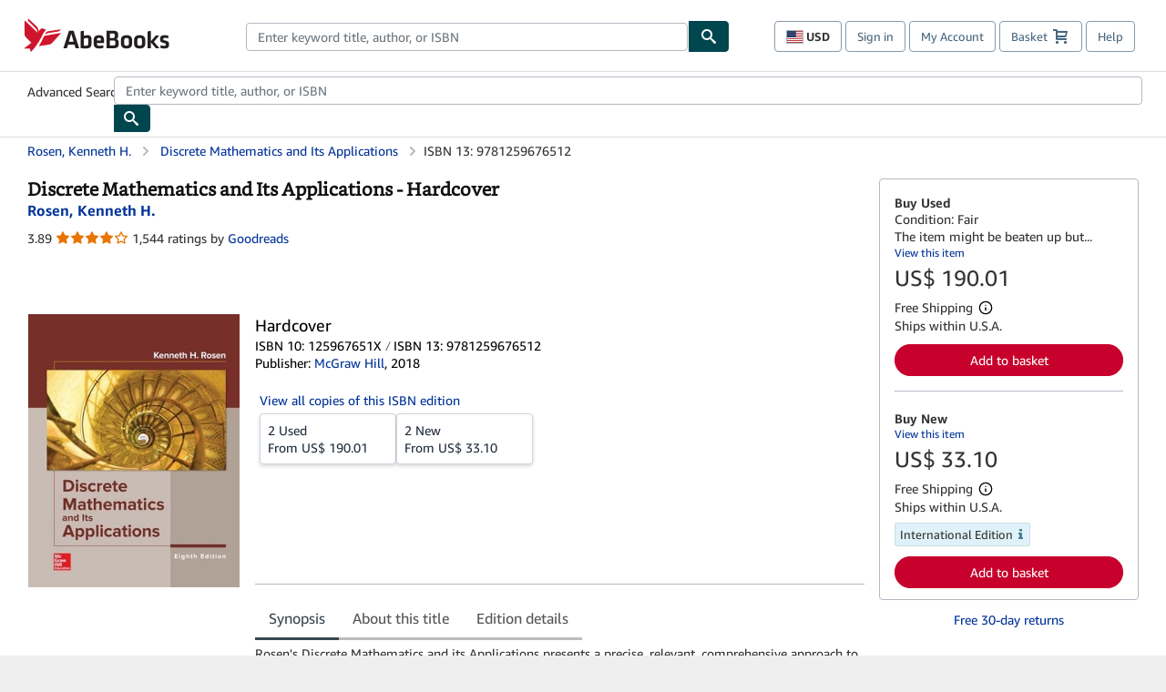

--- FILE ---
content_type: text/html;charset=ISO-8859-1
request_url: https://www.abebooks.com/products/isbn/9781259676512
body_size: 31129
content:

  


    









 
 
 



<!DOCTYPE html>
<html lang="en" dir="ltr">
<head>
         <script defer data-test-id="script-react" src="//assets.prod.abebookscdn.com/cdn/com/scripts/vendor/react18.bundle-8d00f21452.js"></script> <script defer="defer" data-test-id="script-utils" src="//assets.prod.abebookscdn.com/cdn/com/scripts/combined/global-utils-34978c2d62.js" ></script> <script defer data-test-id="script-analytics" src="//assets.prod.abebookscdn.com/cdn/com/scripts/digitaldata/analytics-c1d3ad1b5d.js" ></script> <script defer data-test-id="script-csa" src="//assets.prod.abebookscdn.com/cdn/com/scripts/combined/csa-init-22969366b8.js" ></script> <script defer data-test-id="script-base" src="//assets.prod.abebookscdn.com/cdn/com/scripts/combined/global-base.v2-aeeab05675.js" ></script> <script defer data-test-id="script-toggle" src="//assets.prod.abebookscdn.com/cdn/com/scripts/sitenavtoggle-3061379d91.js" ></script> <script defer data-test-id="script-ie" src="//assets.prod.abebookscdn.com/cdn/com/scripts/vendor/ie-polyfill.bundle-59bcc8a001.js" ></script> <script defer data-test-id="script-search-suggest" src="//assets.prod.abebookscdn.com/cdn/com/scripts/components/searchautosuggest-eba45e873a.js" charset="UTF-8" ></script> <script defer data-test-id="script-eventbus" src="//assets.prod.abebookscdn.com/cdn/com/scripts/components/eventbus-652c0b758f.js" charset="UTF-8" ></script> <script defer data-test-id="script-bootstrap-native" src="//assets.prod.abebookscdn.com/cdn/com/scripts/bootstrap.native-8472ac070b.js" charset="UTF-8" ></script> <script defer data-test-id="script-change-currency-modal" src="//assets.prod.abebookscdn.com/cdn/com/scripts/components/changecurrencymodalv2-c4155a7a98.js" charset="UTF-8" ></script>  <style data-test-id="global-css-inline"> hr{display:block;border:0;border-top:1px solid #ccc;padding:0}abbr,address,article,aside,audio,b,blockquote,body,body div,caption,cite,code,dd,del,details,dfn,dl,dt,em,fieldset,figure,footer,form,h1,h2,h3,h4,h5,h6,header,html,i,iframe,img,ins,kbd,label,legend,li,mark,menu,nav,object,ol,p,pre,q,samp,section,small,span,strong,sub,summary,sup,time,ul,var,video{margin:0;padding:0;border:0;vertical-align:baseline}article,aside,details,figure,footer,header,nav,section,summary{display:block}a{margin:0;padding:0;vertical-align:baseline;background:0 0;text-decoration:none}blockquote,q{quotes:none}blockquote:after,blockquote:before,q{margin-bottom:25px}q:after,q:before{content:""}html.mobile{-webkit-text-size-adjust:100%;-ms-text-size-adjust:100%}embed,img,object{max-width:100%}button,input,select,textarea{margin:0}input[type=number]::-webkit-inner-spin-button,input[type=number]::-webkit-outer-spin-button{-webkit-appearance:none;margin:0}input[type=number]{-moz-appearance:textfield}@font-face{font-family:"Amazon Ember";font-display:swap;font-style:normal;font-weight:400;src:url(//assets.prod.abebookscdn.com/cdn/shared/fonts/ember/AmazonEmber_W_Rg.woff2) format("woff2"),url(//assets.prod.abebookscdn.com/cdn/shared/fonts/ember/AmazonEmber_W_Rg.woff) format("woff")}@font-face{font-family:"Amazon Ember";font-display:swap;font-style:normal;font-weight:700;src:url(//assets.prod.abebookscdn.com/cdn/shared/fonts/ember/AmazonEmber_W_Bd.woff2) format("woff2"),url(//assets.prod.abebookscdn.com/cdn/shared/fonts/ember/AmazonEmber_W_Bd.woff) format("woff")}@font-face{font-family:"Amazon Ember";font-display:swap;font-style:italic;font-weight:400;src:url(//assets.prod.abebookscdn.com/cdn/shared/fonts/ember/AmazonEmber_W_RgIt.woff2) format("woff2"),url(//assets.prod.abebookscdn.com/cdn/shared/fonts/ember/AmazonEmber_W_RgIt.woff) format("woff")}@font-face{font-family:"Bookerly Regular";font-display:swap;font-style:normal;font-weight:400;src:url(//assets.prod.abebookscdn.com/cdn/shared/fonts/ember/BookerlyLCD_W_Rg.woff2) format("woff2"),url(//assets.prod.abebookscdn.com/cdn/shared/fonts/ember/BookerlyLCD_W_Rg.woff) format("woff")}body{background:#efefef;color:#333!important;font-family:"Amazon Ember","Helvetica Neue",Helvetica,Arial,sans-serif;font-size:14px;line-height:1.428;letter-spacing:0;word-spacing:0;margin:0;padding:0;-webkit-text-size-adjust:100%}#a-page,#main-1{background:#fff}input{font-family:inherit}a:visited{color:#74008c}a:link{color:#039}a:hover{color:#039;text-decoration:underline}a:active{color:#c7002c}a.linkLike{cursor:pointer;color:#039}ol,ul{margin-top:0;margin-bottom:10px;padding-left:10px}ol ol,ol ul,ul ol,ul ul{margin-bottom:0}ol{list-style:decimal;margin-left:10px;padding-left:10px}li{margin-bottom:5px}p{line-height:1.45em;margin:0 0 1em}textarea{background:#fff}ol a,ul a{text-decoration:none}img{border:0}.h1,.h2,.h3,.h4,.h5,.h6,h1,h2,h3,h4,h5,h6{font-family:"Amazon Ember","Helvetica Neue",Helvetica,Arial,sans-serif;font-weight:700;line-height:1.25;color:inherit;margin-top:15px;margin-bottom:10px}.h1 .small,.h1 small,.h2 .small,.h2 small,.h3 .small,.h3 small,.h4 .small,.h4 small,.h5 .small,.h5 small,.h6 .small,.h6 small,h1 .small,h1 small,h2 .small,h2 small,h3 .small,h3 small,h4 .small,h4 small,h5 .small,h5 small,h6 .small,h6 small{font-weight:400;line-height:1;color:#697576}h1{color:#111;font-family:"Bookerly Regular","Helvetica Neue",Helvetica,Arial,sans-serif;font-size:20px;line-height:1.25;font-weight:400}h2{color:#222;font-size:18px;line-height:1.25;padding-bottom:4px}h3{color:#333;font-size:14px;margin-bottom:8px;margin-top:5px}h4{color:#333;font-size:14px;margin-bottom:8px;margin-top:8px}h5,h6{margin-bottom:5px;margin-top:5px}.h1 .small,.h1 small,.h2 .small,.h2 small,.h3 .small,.h3 small,h1 .small,h1 small,h2 .small,h2 small,h3 .small,h3 small{font-size:85%}.h4 .small,.h4 small,.h5 .small,.h5 small,.h6 .small,.h6 small,h4 .small,h4 small,h5 .small,h5 small,h6 .small,h6 small{font-size:75%}#logo{background-repeat:no-repeat;display:block;float:left;height:40px;overflow:hidden;white-space:nowrap;width:250px}.locale-com #logo{background-image:url(/cdn/shared/images/common/logos/abebooks-logo-com.png)}.locale-uk #logo{background-image:url(/cdn/shared/images/common/logos/abebooks-logo-uk.png)}.locale-de #logo{background-image:url(/cdn/shared/images/common/logos/abebooks-logo-de.png)}.locale-fr #logo{background-image:url(/cdn/shared/images/common/logos/abebooks-logo-fr.png)}.locale-it #logo{background-image:url(/cdn/shared/images/common/logos/abebooks-logo-it.png)}.locale-es #logo{background-image:url(/cdn/shared/images/common/logos/abebooks-logo-es.png)}.locale-zvab #logo{background-image:url(/cdn/shared/images/common/logos/zvab-logo.png)}@media screen and (max-width:875px){#logo{background-size:auto 28px;height:32px;max-width:320px;width:164px}}.cf:after,.cf:before,.clearfix:after,.clearfix:before{content:"";display:table}.cf:after,.clearfix:after{clear:both}.cf,.clearfix{zoom:1}.hidden{display:none!important;visibility:hidden!important}.invisible{visibility:hidden}.hide{display:none}.show{display:block!important}.pull-right,.right{float:right!important}.left,.pull-left{float:left!important}.block{display:block!important}.inline{display:inline!important}.inline-block{display:inline-block!important}.center-block{display:block;margin-left:auto;margin-right:auto}.clear-all{clear:both}.visible-xs-block{display:none!important}#container,#wrapper{position:relative;margin:0 auto}#container{background:#fff}.lg-centered{max-width:700px;margin:0 auto}.liquid-left,.liquid-right{display:flex;flex-flow:row}.liquid-fluid-col,.liquid-fluid-col-clean,.liquid-fluid-col-min{flex:1}.liquid-left .liquid-static-col{float:left}.liquid-left .liquid-fluid-col{border-left:1px solid #c1c1c1;box-shadow:inset 4px 0 5px -5px #c1c1c1}.liquid-right .liquid-static-col{float:right}.liquid-right .liquid-fluid-col{border-right:1px solid #c1c1c1;box-shadow:inset -4px 0 5px -5px #c1c1c1}.liquid-static-col{word-wrap:break-word}.liquid-fluid-col,.liquid-fluid-col-clean,.liquid-fluid-col-min{width:auto;overflow:hidden}.liquid-fluid-col,.liquid-fluid-col-clean{padding-left:20px;padding-right:20px}@media screen and (max-width:768px){.liquid-left,.liquid-right{display:block}.liquid-static-col{float:none!important;width:inherit!important}.liquid-fluid-col{overflow:visible!important;border:none!important;box-shadow:none!important}}#abe-header{background:none repeat scroll 0 0 #fff;padding:2px 0 0}.top-nav{padding:16px 5px}.top-nav .wrapper{max-width:1240px;margin:0 auto}.abenav-belt{display:flex;align-items:center}.abenav-belt-left{flex:none}.abenav-belt-fill{flex:auto}.abenav-belt-right{flex:none}ul#account-nav,ul#global-nav-links{list-style:none;margin:0;padding:0 10px}ul#account-nav li,ul#global-nav-links li{display:inline-block;margin:0}#account-nav{margin-right:0;text-align:right}#account-nav a,#account-nav button{border:1px solid #8799a9;background:0 0;font-family:inherit;border-radius:4px;color:#47667e;font-size:13px;font-weight:400;margin-right:4px;padding:8px 12px;position:relative;text-decoration:none;cursor:pointer;line-height:normal}#account-nav a:hover,#account-nav button:hover{border-color:#3d464e}#abe_prefs.loading{visibility:hidden}#abe_prefs.loaded #abe_prefs_curr,#abe_prefs.loaded #abe_prefs_shipdest{visibility:visible}#abe_prefs #abe_prefs_curr,#abe_prefs #abe_prefs_shipdest{visibility:hidden;display:inline-block}#abe_prefs #abe_prefs_curr{min-width:3.25ch;text-align:right;font-weight:700;color:#333}#abe_prefs #abe_prefs_shipdest{background-size:cover;background-position:50%;position:relative;display:inline-block;border:1px solid #aab7b8;margin:-1;box-sizing:content-box;width:1.333333em;line-height:1em}#abe_prefs #abe_prefs_shipdest::before{content:"\00A0"}#main{padding:0 10px 25px}.sr-only{position:absolute;width:1px;height:1px;margin:-1px;padding:0;overflow:hidden;clip:rect(0,0,0,0);border:0}#basket{padding-right:10px;position:relative;white-space:nowrap}#basket>.basket-icon{background-image:url(/cdn/shared/images/header/abe-sprite.png);background-position:-5px -223px;padding:1px 10px;margin-left:2px}@media not all,(min-resolution:192dpi){#basket>.basket-icon{background-image:url(/cdn/shared/images/header/basket.png);background-position:center center;background-repeat:no-repeat}}.bs-count{color:#fff;background-color:#c7002c;border-radius:4px;font-size:11px;position:absolute;top:-12px;right:-2px;display:inline-block;min-width:19px;line-height:1;vertical-align:middle;text-align:center;white-space:nowrap;padding:4px;box-shadow:1px 1px 3px rgba(1,1,1,.38);box-sizing:border-box}#main-navigation{border-bottom:1px solid #ddd;border-top:1px solid #ddd}#main-navigation .nav-wrapper{margin:0 auto;max-width:1240px}#global-nav-links{display:flex;justify-content:space-between;padding:0 10px}#global-nav-links a,#global-nav-links li{flex:none;font-size:14px;font-weight:500;color:#333;padding:12px 0 8px 0;text-decoration:none;margin-bottom:3px}#global-nav-links a:hover,#global-nav-links li:hover{color:#333;box-shadow:0 4px 0 #595959;transition:.25s ease-in-out}.mobile-close{border:medium none;cursor:pointer;font-size:12px;font-weight:400!important;padding:10px;text-align:center;text-transform:uppercase}#mobile-menu{display:none;background:0 0;border:none;height:30px;margin:5px 0 0 5px;padding:0 8px 0 5px;clear:left;cursor:pointer;float:left;color:inherit}#mobile-menu .icon-bar{background-color:#333;display:block;width:16px;height:2px;position:relative;top:8px;left:2px}#mobile-menu .icon-bar+.icon-bar{margin-top:2px}#mobile-menu .toggle-text{font-size:14px;padding:7px 8px 7px 22px;position:relative;top:-5px}.wrapper{width:100%;max-width:1240px;margin:0 auto}.abe-content{background-color:#fff;overflow:auto;width:100%;min-width:320px;max-width:1240px;margin:0 auto;-webkit-font-smoothing:antialiased;-moz-osx-font-smoothing:grayscale}#wrapper{background-color:#fff;width:100%;position:relative;margin:0 auto}#pageHeader{margin-bottom:16px}#pageHeader>h1{padding-left:10px!important}@media screen and (max-width:875px){.abenav-slideout{height:0;overflow:hidden}.abenav-slideout.toggled-on{border-bottom:1px solid #ddd;position:relative;z-index:999;height:auto}.top-nav{padding:10px 5px}#global-nav-links{flex-direction:column}.mobile-close{cursor:pointer}#abe-header .hidden-xs{display:none!important}#abe-header .visible-xs-block{display:block!important}#nav-mobile-search{display:inline!important}#abe-header{padding-top:0}#global-nav-links>a,#global-nav-links>li{padding:8px}#abe_prefs{font-size:12px!important;margin-right:3px;padding:6px!important;float:left;width:auto;border:none!important}#account-nav{font-size:12px;height:35px;display:block;padding:0;position:absolute;right:0;top:0;margin:16px 8px 0 0}#account-nav a{font-size:12px!important;margin-right:3px;padding:4px 8px!important;float:left;width:auto}#account-nav #basket{padding-right:2px;padding-left:4px!important}#account-nav #basket .deftext{display:none;padding-left:1px}#main-navigation{background-color:#fafafa;padding-right:6px}#main-navigation .nav-wrapper{background-color:#fafafa;margin-top:4px}#main-navigation a:hover{background-color:#eaeded;text-decoration:none;box-shadow:none}.to-top{background:rgba(0,0,0,0) url(/cdn/shared/images/header/to-top-arrow.png) no-repeat scroll center top;color:#333;display:block;font-size:10px;padding:17px 0 10px;text-align:center;text-transform:uppercase}.nav-bar{clear:both}#mobile-menu{display:block}ul#account-nav{margin:16px 8px 0 0}}@media (max-width:767px){.mobile #abe-header .hidden-xs{display:none!important}}@media (width > 875px){.locale-com #account-nav,.locale-uk #account-nav{min-width:350px}.locale-com #account-nav.--shopping-prefs,.locale-uk #account-nav.--shopping-prefs{min-width:430px}.locale-de #account-nav,.locale-zvab #account-nav{min-width:375px}.locale-de #account-nav.--shopping-prefs,.locale-zvab #account-nav.--shopping-prefs{min-width:455px}.locale-es #account-nav{min-width:379px}.locale-es #account-nav.--shopping-prefs{min-width:459px}.locale-it #account-nav{min-width:359px}.locale-it #account-nav.--shopping-prefs{min-width:439px}.locale-fr #account-nav{min-width:415px}.locale-fr #account-nav.--shopping-prefs{min-width:495px}}#header-searchbox-form{margin:0}.gnav-searchbox{padding:5px 40px 5px 0}.gnav-searchbox .gnav-searchbox-right{align-items:center;display:flex;float:right;width:auto}.gnav-searchbox .gnav-searchbox-left{align-items:center;display:flex;position:relative}.gnav-searchbox .gnav-searchbox-label{font-weight:400;margin-bottom:0}.gnav-searchbox .gnav-searchbox-field{flex:1;position:relative}.gnav-searchbox .gnav-searchbox-button{background:url(/cdn/shared/images/header/search.png) no-repeat center #00464f;border:1px solid #00464f;border-top-right-radius:4px;border-bottom-right-radius:4px;color:#fff;cursor:pointer;font-size:14px;height:34px;vertical-align:middle;width:44px}.gnav-searchbox .gnav-searchbox-button span{display:none}.gnav-searchbox .gnav-searchbox-options{border:1px solid #999;border-radius:4px;font-size:13px;height:34px;margin-right:3px}.gnav-searchbox .gnav-searchbox-input{border:1px solid #999;border-radius:4px 0 0 4px;box-sizing:border-box;height:34px;font-size:13px;font-family:inherit;padding:6px 35px 6px 12px;width:100%}.gnav-searchbox .gnav-searchbox-input[type=search]::-ms-clear{display:none}.gnav-searchbox .gnav-searchbox-input[type=search]::-webkit-search-cancel-button,.gnav-searchbox .gnav-searchbox-input[type=search]::-webkit-search-decoration,.gnav-searchbox .gnav-searchbox-input[type=search]::-webkit-search-results-button,.gnav-searchbox .gnav-searchbox-input[type=search]::-webkit-search-results-decoration{display:none}.gnav-searchbox .gnav-searchbox-advanced{font-weight:400;margin-left:10px;text-decoration:none}.gnav-searchbox-container-m{float:right;width:calc(100% - 100px)}.gnav-searchbox-m{padding:5px;display:flex;position:relative}.gnav-searchbox-m .gnav-searchbox-left-m{flex:1 0}.gnav-searchbox-m .gnav-searchbox-right-m{flex:0 0}.gnav-searchbox-m .gnav-searchbox-input-m{border:1px solid #999;border-radius:4px 0 0 4px;box-sizing:border-box;height:30px;font-size:13px;padding:6px 19px 6px 8px;width:100%}.gnav-searchbox-m .gnav-searchbox-input-m[type=search]::-ms-clear{display:none}.gnav-searchbox-m .gnav-searchbox-input-m[type=search]::-webkit-search-cancel-button,.gnav-searchbox-m .gnav-searchbox-input-m[type=search]::-webkit-search-decoration,.gnav-searchbox-m .gnav-searchbox-input-m[type=search]::-webkit-search-results-button,.gnav-searchbox-m .gnav-searchbox-input-m[type=search]::-webkit-search-results-decoration{display:none}.gnav-searchbox-m .gnav-searchbox-button-m{background:url(/cdn/shared/images/header/search.png) no-repeat 10px 6px #00464f;border:1px solid #00464f;border-top-right-radius:4px;border-bottom-right-radius:4px;font-size:13px;color:#fff;cursor:pointer;height:30px;vertical-align:middle;width:40px}.gnav-searchbox-m .gnav-searchbox-button-m span{display:none}.far{font-weight:900;-moz-osx-font-smoothing:grayscale;-webkit-font-smoothing:antialiased;display:inline-block;font-style:normal;font-variant:normal;text-rendering:auto;line-height:1}.fa-times:before{content:"\2715"}@media (width <= 875px){#header-searchbox-form{display:none}}@media (width > 875px){.gnav-searchbox-container-m{display:none}}.nst-component .nst-content{box-sizing:border-box;overflow:hidden;-webkit-transition:max-height ease-out .2s;transition:max-height ease-out .2s;padding-top:0;padding-bottom:0}.nst-component .nst-content>.s-toggle{-webkit-transition:-webkit-transform .2s;transition:-webkit-transform .2s;transition:transform .2s;transition:transform .2s,-webkit-transform .2s}.nst-component.nst-is-expanding .nst-content{-webkit-transform:translateY(-10px);transform:translateY(-10px)}.nst-component.nst-is-expanding .nst-content>.s-toggle{-webkit-transform:translateY(10px);transform:translateY(10px)}.nst-component.nst-is-expanded .nst-content>.s-toggle{-webkit-transition:none;transition:none}.nst-component.nst-is-collapsing .nst-content>.s-toggle{-webkit-transform:translateY(-10px);transform:translateY(-10px)}.nst-component.nst-is-collapsed .nst-content{display:none}.nst-fix-safari-bug{-webkit-transition:none!important;transition:none!important}#breadcrumbs{margin:12px 0 16px}#breadcrumb-trail>a,.breadcrumb{white-space:nowrap;overflow:hidden;text-overflow:ellipsis;vertical-align:middle;display:inline-block;font-size:.875rem}.breadcrumb+.breadcrumb:before{content:"";background-image:url("data:image/svg+xml,%3csvg width='6' height='10' xmlns='http://www.w3.org/2000/svg'%3e%3cpath d='M1 9l4-4-4-4' stroke='%23B1BAC3' stroke-width='2' fill='none' fill-rule='evenodd' stroke-linecap='round' stroke-linejoin='round'/%3e%3c/svg%3e");background-position:center center;background-repeat:no-repeat;width:24px;height:10px;display:inline-block}.breadcrumb-long{max-width:500px}@media screen and (max-width:1100px){.breadcrumb-long{max-width:400px}}@media screen and (max-width:980px){.breadcrumb-long{max-width:250px}}@media screen and (max-width:920px){.breadcrumb-long{max-width:225px}}@media screen and (max-width:880px){.breadcrumb-long{max-width:200px}}@media screen and (max-width:845px){.breadcrumb-long{max-width:175px}}@media screen and (max-width:810px){.breadcrumb-long{max-width:155px}}@media screen and (max-width:767px){.breadcrumb-long{max-width:290px}}@media screen and (max-width:650px){.breadcrumb-long{max-width:185px}}@media screen and (max-width:495px){.breadcrumb-long{max-width:90px}}.breadcrumb-short{max-width:145px}@media screen and (max-width:810px){.breadcrumb-short{max-width:135px}}@media screen and (max-width:767px){.breadcrumb-short{max-width:145px}}@media screen and (max-width:650px){.breadcrumb-short{max-width:95px}}@media screen and (max-width:495px){.breadcrumb-short{max-width:48px}}iframe.breadcrumbs{height:57px}.skip-link{position:absolute;z-index:-1000;border:5px solid #fff}.skip-link:active,.skip-link:focus{background-color:#fff;margin-top:10px;margin-left:10px;z-index:1000;text-decoration:underline}.abe-auto-suggest-container{position:relative;width:100%}.abe-auto-suggest-container .react-autosuggest__container{position:relative}.abe-auto-suggest-container .react-autosuggest__input{display:block;width:100%;height:34px;padding:6px 28px 6px 12px;font-size:14px;line-height:1.42857;color:#555;background-color:#fff;background-image:none;border:1px solid #ccc;border-radius:4px;-webkit-box-shadow:inset 0 1px 1px rgba(0,0,0,.075);box-shadow:inset 0 1px 1px rgba(0,0,0,.075);-webkit-transition:border-color ease-in-out .15s,box-shadow ease-in-out .15s;-o-transition:border-color ease-in-out .15s,box-shadow ease-in-out .15s;transition:border-color ease-in-out .15s,box-shadow ease-in-out .15s}.abe-auto-suggest-container .react-autosuggest__input:focus{outline:2px solid #0085b3}.abe-auto-suggest-container .react-autosuggest__input::-moz-placeholder{color:#999;opacity:1}.abe-auto-suggest-container .react-autosuggest__input:-ms-input-placeholder{color:#999}.abe-auto-suggest-container .react-autosuggest__input::-webkit-input-placeholder{color:#999}.abe-auto-suggest-container .react-autosuggest__input::-ms-clear{display:none}.abe-auto-suggest-container .react-autosuggest__input::-webkit-search-cancel-button{display:none}.abe-auto-suggest-container .react-autosuggest__input--open{border-bottom-left-radius:0;border-bottom-right-radius:0}.abe-auto-suggest-container .react-autosuggest__input[disabled]{background-color:#eee}.abe-auto-suggest-container .react-autosuggest__suggestions-container{display:none}.abe-auto-suggest-container .react-autosuggest__suggestions-container--open{display:block;position:absolute;width:100%;border:1px solid #ccc;background-color:#fff;border-bottom-left-radius:4px;border-bottom-right-radius:4px;max-height:400px;overflow-y:auto;z-index:10000}.abe-auto-suggest-container .react-autosuggest__suggestions-list{margin:0;padding:0;list-style-type:none}.abe-auto-suggest-container .react-autosuggest__suggestion{cursor:pointer;font-size:15px;margin-bottom:0;padding:5px 0 10px 10px}.abe-auto-suggest-container .react-autosuggest__suggestion--highlighted{background-color:#eaeded}.abe-auto-suggest-container .react-autosuggest__clear{color:#555;cursor:pointer;font-size:15px;border:0;background:0 0;padding:8px;position:absolute}@media screen and (width > 875px){.abe-auto-suggest-container .react-autosuggest__clear{right:5px;top:0}}@media screen and (width <= 875px){.abe-auto-suggest-container .react-autosuggest__clear{right:0;top:-1px}}.close{float:right;font-size:21px;font-weight:700;line-height:1;color:#000;text-shadow:0 1px 0 #fff;opacity:.2}.close:focus,.close:hover{color:#000;text-decoration:none;cursor:pointer;opacity:.5}button.close{padding:0;cursor:pointer;background:0 0;border:0;-webkit-appearance:none}body.modal-open{overflow:hidden}.modal-backdrop{position:fixed;top:0;right:0;bottom:0;left:0;z-index:1040;background-color:#000;opacity:.5}.change-shopping-preferences-modal{display:none;overflow:auto;overflow-y:scroll;position:fixed;top:0;right:0;bottom:0;left:0;z-index:1050;-webkit-overflow-scrolling:touch;outline:0;padding:10px}.change-shopping-preferences-modal.show{display:block}.change-shopping-preferences-modal .modal-dialog{position:relative;width:auto;margin:10px;max-width:600px}.change-shopping-preferences-modal .modal-content{background-color:#fff;border-radius:6px;-webkit-box-shadow:0 3px 9px rgba(0,0,0,.5);box-shadow:0 3px 9px rgba(0,0,0,.5);background-clip:padding-box;outline:0;top:100px;position:static;display:flex;flex-direction:column;max-height:calc(100vh - 60px)}@media (max-width:767px){.change-shopping-preferences-modal .modal-content{border:none;border-radius:2px}}.change-shopping-preferences-modal .modal-header{padding:15px;border-bottom:1px solid #e5e5e5;min-height:16.428571429px;flex:0 0 auto}.change-shopping-preferences-modal .modal-header .close{margin-top:-2px}.change-shopping-preferences-modal .modal-title{margin:0;line-height:1.428571429}.change-shopping-preferences-modal .modal-body{position:relative;padding:15px;flex:1;overflow:auto}@media (min-width:768px){.change-shopping-preferences-modal .modal-dialog{width:600px;margin:30px auto}.change-shopping-preferences-modal .modal-content{-webkit-box-shadow:0 5px 15px rgba(0,0,0,.5);box-shadow:0 5px 15px rgba(0,0,0,.5)}}.change-shopping-preferences-modal .description{color:#333;font-size:1em;margin-bottom:8px}.change-shopping-preferences-modal .currency-help-link{color:#039}.change-shopping-preferences-modal .form-group{visibility:hidden;padding-inline:8px;display:flex;flex-flow:column nowrap;gap:8px}.change-shopping-preferences-modal .form-group label{font-weight:400}.change-shopping-preferences-modal .form-group .--hidden{display:none}.change-shopping-preferences-modal .selector-container .currency-selector,.change-shopping-preferences-modal .selector-container .shipping-destination-selector{cursor:pointer}.change-shopping-preferences-modal .non-supported-currency-warning{background-color:#efefef;display:inline-flex;align-items:start;padding:16px;border:1px solid #b1bac3;border-radius:4px;margin-bottom:16px}.change-shopping-preferences-modal .non-supported-currency-warning .currency-message-icon{width:24px;height:24px;margin-right:16px;flex:0 0 auto}.change-shopping-preferences-modal .non-supported-currency-warning .currency-warning-text{margin:0}.change-shopping-preferences-modal .disclaimer{font-size:.875em;display:inline-flex;gap:8px;align-items:start;margin-bottom:8px}.change-shopping-preferences-modal .disclaimer .disclaimer-text{margin:0}.change-shopping-preferences-modal .disclaimer .disclaimer-icon{display:none;background-repeat:no-repeat;width:16px;height:16px;margin-top:2px;flex:0 0 auto}.change-shopping-preferences-modal .modal-body-overlay{visibility:visible;position:absolute;inset:16px 8px;background:#f1f1f1;border-radius:4px;display:flex;flex-flow:column nowrap;justify-content:center;align-items:center}.change-shopping-preferences-modal .modal-body-overlay .modal-loading-status{display:flex;flex-flow:row nowrap;align-items:center;gap:8px}@media (min-width:480px){.change-shopping-preferences-modal .disclaimer,.change-shopping-preferences-modal .selector-container{margin-inline-end:32px}}@media (min-width:480px){.change-shopping-preferences-modal .selector-container{max-width:380px}}.change-shopping-preferences-modal #shopping-preferences-error-alert{display:none;margin:0 0 16px 0}.change-shopping-preferences-modal #shopping-preferences-overlay-saved-message,.change-shopping-preferences-modal #shopping-preferences-overlay-saving-message{display:none;margin:0}.change-shopping-preferences-modal #shopping-preferences-overlay-initializing-message{display:block;margin:0}.change-shopping-preferences-modal #shopping-preferences-overlay-loading-icon,.change-shopping-preferences-modal #shopping-preferences-overlay-saved-icon{width:24px}.change-shopping-preferences-modal #shopping-preferences-overlay-saved-icon{display:none}.change-shopping-preferences-modal .modal-btn{font-family:"Amazon Ember","Helvetica Neue",Helvetica,Arial,sans-serif;font-size:1rem;font-weight:400;line-height:1.5rem;text-align:inherit;appearance:none;margin-block:0;margin-inline:0;cursor:pointer;display:inline-flex;flex-direction:row;align-items:center;justify-content:center;box-sizing:border-box;outline:0;height:40px;padding:0 16px;transition:color .1s ease 0s,background-color .1s ease 0s,border-color .1s ease 0s;border-radius:22px;white-space:nowrap;position:relative;z-index:0}.change-shopping-preferences-modal .modal-btn:focus{outline-offset:2px;outline:2px solid #008296}.change-shopping-preferences-modal .modal-btn{font-size:1em;border-radius:4px;width:120px;height:36px}.change-shopping-preferences-modal .cancel-btn{border:1px solid #c9d4d7}.change-shopping-preferences-modal .cancel-btn:active,.change-shopping-preferences-modal .cancel-btn:hover{background-color:#b1bac3}.change-shopping-preferences-modal .save-btn{margin-left:8px;color:#fff;background-color:#008296;border:0}.change-shopping-preferences-modal .save-btn:active,.change-shopping-preferences-modal .save-btn:hover{background-color:#004f6c}.change-shopping-preferences-modal .modal-footer{padding:15px;text-align:right;border-top:1px solid #e5e5e5;flex:0 0 auto}.change-shopping-preferences-modal .modal-footer:after,.change-shopping-preferences-modal .modal-footer:before{content:" ";display:table}.change-shopping-preferences-modal .modal-footer:after{clear:both}.change-shopping-preferences-modal .modal-footer .btn+.btn{margin-bottom:0;margin-left:5px}.change-shopping-preferences-modal .modal-footer .btn-group .btn+.btn{margin-left:-1px}.change-shopping-preferences-modal .modal-footer .btn-block+.btn-block{margin-left:0}.change-shopping-preferences-modal.--error .modal-body-overlay,.change-shopping-preferences-modal.--initialized .modal-body-overlay{visibility:hidden}.change-shopping-preferences-modal.--error .form-group,.change-shopping-preferences-modal.--initialized .form-group{visibility:visible}.change-shopping-preferences-modal.--saved .modal-body-overlay,.change-shopping-preferences-modal.--saving .modal-body-overlay{visibility:visible}.change-shopping-preferences-modal.--saved .form-group,.change-shopping-preferences-modal.--saving .form-group{visibility:hidden}.change-shopping-preferences-modal.--saved #shopping-preferences-overlay-loading-icon,.change-shopping-preferences-modal.--saving #shopping-preferences-overlay-loading-icon{display:none}.change-shopping-preferences-modal.--error #shopping-preferences-overlay-initializing-message,.change-shopping-preferences-modal.--initialized #shopping-preferences-overlay-initializing-message,.change-shopping-preferences-modal.--saved #shopping-preferences-overlay-initializing-message,.change-shopping-preferences-modal.--saving #shopping-preferences-overlay-initializing-message{display:none}.change-shopping-preferences-modal.--error #shopping-preferences-error-alert{display:block}.change-shopping-preferences-modal.--saving #shopping-preferences-overlay-loading-icon,.change-shopping-preferences-modal.--saving #shopping-preferences-overlay-saving-message{display:block}.change-shopping-preferences-modal.--saving .modal-footer button,.change-shopping-preferences-modal.--saving .modal-header button{pointer-events:none}.change-shopping-preferences-modal.--saving .modal-footer button{opacity:.5}.change-shopping-preferences-modal.--saved #shopping-preferences-overlay-saved-icon,.change-shopping-preferences-modal.--saved #shopping-preferences-overlay-saved-message{display:block}.change-shopping-preferences-modal.--saved .modal-footer .save-btn{pointer-events:none;opacity:.5}.shopping-preferences-modal-trigger{padding:0;cursor:pointer;border-top:0;border-left:0;border-right:0}.shopping-preferences-modal-trigger.mrdn-link-tertiary{border-color:unset}#shopping-preferences-non-supported-currency-optgroup.--disabled{display:none}#shopping-preferences-non-supported-currency-optgroup.--disabled option{display:none}.form-control{display:block;width:100%;padding:6px 12px;font-size:14px;line-height:1.428571429;color:rgb(85.425,85.425,85.425);background-color:#fff;background-image:none;border:1px solid #ccc;border-radius:4px;transition:border-color ease-in-out .15s,box-shadow ease-in-out .15s;height:34px}.form-control:focus{outline:2px solid #0085b3}.form-control{-webkit-box-shadow:inset 0 1px 1px rgba(0,0,0,.075);box-shadow:inset 0 1px 1px rgba(0,0,0,.075)}.form-control::-moz-placeholder{color:#999;opacity:1}.form-control:-ms-input-placeholder{color:#999}.form-control::-webkit-input-placeholder{color:#999}.form-control[disabled],.form-control[readonly],fieldset[disabled] .form-control{cursor:not-allowed;background-color:rgb(238.425,238.425,238.425);opacity:1}.deprecation{background-color:#ffb952;font-size:16px;padding:16px 0}.deprecation>.wrapper{padding-left:62px;background:url(/cdn/shared/images/Shared/css/ie11.svg) top left no-repeat}.deprecation>.wrapper>p{margin:0}.deprecation>.wrapper>p>span{display:block}@media screen and (max-width:875px){.deprecation{padding:12px 10px;font-size:14px}.deprecation>.wrapper{background-size:37px 40px;padding-left:50px}.deprecation>.wrapper>p>span{display:inline}}#notifications{position:fixed;width:320px;bottom:10px;right:10px;z-index:9999999}.msg-body,.msg-title{padding-left:42px;position:relative}.msg-title{font-weight:500;position:relative}.msg-title>p{overflow:hidden;text-overflow:ellipsis;white-space:nowrap;max-width:230px;margin:0;padding-top:10px;padding-bottom:10px}.msg-title+.msg-body-leg>div,.msg-title+.msg-body>div{margin-top:-10px}.msg-body,.msg-body-leg{overflow:hidden;padding-right:10px}.msg-body-leg>div.closed{display:none;visibility:hidden}.msg-body-leg>div.opened{display:block;visibility:visible}.msg-body>div{padding-top:10px;-webkit-transition:-webkit-transform .3s ease;-moz-transition:-moz-transform .3s ease;-ms-transition:-ms-transform .3s ease;transition:transform .3s ease;will-change:transform}.msg-body>div.opened{-webkit-transform:translate(0,0);-moz-transform:translate(0,0);-ms-transform:translate(0,0);transform:translate(0,0)}.msg-body>div.closed{position:absolute;-webkit-transform:translate(0,-100%);-moz-transform:translate(0,-100%);-ms-transform:translate(0,-100%);transform:translate(0,-100%)}.msg-body>p{margin-bottom:5px}.msg-body>p:first-child{padding-top:10px}.msg-more{font-weight:400;font-size:12px;position:absolute;right:10px;top:50%;transform:translateY(-50%);-webkit-transform:translateY(-50%);cursor:pointer}.msg-more:hover{text-decoration:none}.not-container{position:relative;font-size:13px;margin-bottom:5px;background-repeat:no-repeat;background-size:22px 22px;background-position:10px 10px;-webkit-box-shadow:0 0 10px 1px rgba(0,0,0,.2);-moz-box-shadow:0 0 10px 1px rgba(0,0,0,.2);box-shadow:0 0 10px 1px rgba(0,0,0,.2)}.not-container>p{margin:0}.level-warn{background-image:url(/cdn/shared/images/common/icons/icon_warning.png);border:1px solid #d32236;background-color:#fce8f3}.level-info{background-image:url(/cdn/shared/images/common/icons/icon_info.png);border:1px solid #388aab;background-color:#f7fcfc}#abe-gdpr{background:#f5f9fa}#abe-gdpr>div{font-size:13px;line-height:1.25;margin:0 auto;min-width:320px;max-width:1240px;text-align:left;padding:13px 40px 13px 10px;position:relative}.gdpr-close{cursor:pointer;position:absolute;line-height:1;right:10px;top:50%;transform:translateY(-50%);-webkit-transform:translateY(-50%)}#mobileBanner{left:0;position:absolute;top:-40px;font-size:20px;padding:0 10px 10px;width:98%}#mobileBanner .close{font-size:1.25em}.m-portrait{top:-65px!important;font-size:35px!important}.m-portrait .r-toggle:before{width:45px!important;height:45px!important;margin-top:5px!important}.m-portrait #mv-off:before{background-position:0 -45px}.viewport-p{margin-top:75px!important}.m-landscape{top:-50px!important;font-size:25px!important;padding:0 10px!important}.m-landscape .r-toggle:before{width:35px!important;height:35px!important}.m-landscape #mv-off:before{background-position:0 -35px}.viewport-l{margin-top:65px!important}.viewport{margin-top:55px!important}.r-toggle{display:inline-block;font-weight:700;text-decoration:none}#mv-on{color:#039!important;text-decoration:underline}#mv-none{display:none;font-size:.8em;padding-top:5px}#mobileBanner-link{font-family:Arial;font-size:1.3em;font-weight:700;text-decoration:none}.mobileBanner-message{font-family:Arial;font-size:1.3em}#mobileBanner-message-box{margin-top:3px}.mobile-nav-bg{background-color:#40505e;background:linear-gradient(to bottom,#586571,#40505e);border-bottom-color:#33373a;border-top-color:#33373a}.new-here{background:#c9d4d7;width:100%;position:absolute;padding:10px;top:0;left:0}.hero-notification{border:1px solid #b9dde1;background-color:#fafafa;position:relative}.hero-notification::before{content:" ";background-image:url(/cdn/shared/images/common/icons/icon_info.png);background-size:36px 36px;height:36px;width:36px;position:absolute;top:20px;left:20px}.hero-notification>.body{padding:20px 20px 20px 70px}footer{background-color:#f5f9fa;line-height:1.428}#footer-container{font-size:12px}#footer-container{position:relative;margin:0 auto 0 auto;max-width:1240px}#footer-container h4{font-size:14px;line-height:1.428;margin:5px 0 8px;padding:0;text-shadow:none}.footer-col{float:left;margin-right:2.5%;padding-top:5px;width:16%}#footer-abebooks-subs>ul,#footer-companies>ul,.footer-col>ul{margin:0;list-style:none;padding:0}#footer-abebooks-subs>ul>li,#footer-companies>ul>li,.footer-col>ul>li{margin:0 0 5px;list-style:none}#footer-companies-list li{display:inline-block;padding-left:5px;padding-right:5px}#footer-legal{margin:auto;max-width:880px;text-align:center;color:#555;line-height:140%;font-size:12px;padding-bottom:16px}#site-links{margin-bottom:40px;padding-left:90px}#site-links a{color:#47667e;display:block;font-size:12px;padding:5px 0}#footer-companies{margin-top:35px;text-align:center}#footer-companies a{color:#47667e;padding:0 12px}#footer-abebooks-subs{margin:10px 0 30px 0;text-align:center}#footer-abebooks-subs a{color:#47667e}#footer-abebooks-subs span{color:#555!important;font-size:12px}@media screen and (max-width:1125px){#footer-container{width:inherit}}#mobile-footer-companies{display:none}.footer-site-toggle{display:none}.desc-block{color:#8c8c8c!important;display:block;font-size:11px;padding-left:0}#footer-abebooks-subs,#footer-companies{display:block}a.to-top{color:#333;display:block;font-size:14px;padding:30px 0 10px;text-align:center;background:transparent no-repeat scroll center top url(/cdn/shared/images/header/to-top-arrow.png);background-position:50% 15px;margin:0 0 15px}@media screen and (max-width:875px){.to-top{font-size:12px}.footer-site-toggle{display:block;margin-bottom:10px;margin-top:5px;text-align:center}.footer-logo{display:none}.search-entry{clear:left}#mobile-footer{display:block!important;width:100%!important}#site-links{border:1px solid #ddd;border-radius:4px;margin-bottom:10px!important;padding-left:0!important}#site-links div{float:none;width:100%}#site-links h4{background:url(/cdn/shared/images/header/footer-toggle-down.png) right 10px top -1px no-repeat scroll transparent;border-bottom:1px solid #ddd;color:#039;font-size:12px!important;font-weight:700;margin-bottom:0!important;padding:0 5px 10px 15px!important;position:relative}#site-links h4.active{background:url(/cdn/shared/images/header/footer-toggle-up.png) right 10px top -1px no-repeat scroll transparent;border-bottom:1px solid #ddd!important;display:block}#site-links h4.last{border-bottom:none}#site-links a{border-bottom:1px solid #ddd;color:#039!important;padding:10px 15px}#site-links ul{margin-bottom:0!important}#site-links li{background:#fff;margin-bottom:0!important}#site-links ul:after,#site-links ul:before{content:"";display:table}#site-links ul:after{clear:both}#site-links ul{zoom:1}.footer-col{border-top:none}#mobile-footer-companies{display:block}#footer-about-header,#footer-help-header,#footer-sell-header,#footer-shop-header,#footer-social-header,#mobile-footer-companies-header{cursor:pointer}#footer-container{padding:0 10px 20px 10px}#footer-abebooks-subs,#footer-companies{display:none}}@media screen and (max-width:475px){#site-links li{float:none;width:auto}}*,:after,:before{-webkit-box-sizing:border-box;-moz-box-sizing:border-box;box-sizing:border-box}.btn-default{color:#333!important}.text-center{text-align:center}.price{color:#c7002c;font-weight:700} </style> <script >window["atfpayload"]="//assets.prod.abebookscdn.com/cdn/com/docs/CSS/global/base-0c37c024b2.css"</script>  <script defer data-test-id="script-shoppingpreferenceswidget" src="//assets.prod.abebookscdn.com/cdn/com/scripts/langs/shoppingpreferenceswidget-en-eb8448d059.js" charset="UTF-8"></script>  
            

      <link rel="preload" href="https://pictures.abebooks.com/isbn/9781259676512-us.jpg" as="image" fetchpriority="high" />

  <script defer="defer" src="//assets.prod.abebookscdn.com/cdn/com/scripts/combined/plp-page-v3-92b8e71e05.js"></script>
  <script defer="defer" src="//assets.prod.abebookscdn.com/cdn/com/scripts/combined/pricing-service-6dd3cb1aee.js"></script>
  <script defer="defer" src="//assets.prod.abebookscdn.com/cdn/com/scripts/vendor/handlebars.bundle-23a22ffcc7.js"></script>
  <script defer="defer" src="//assets.prod.abebookscdn.com/cdn/com/scripts/combined/plp-aws-treatment-6555db67ce.js"></script>

  <script defer="defer" src="//assets.prod.abebookscdn.com/cdn/com/scripts/components/productwidget_core-d7136499b5.js"></script>
  <script defer="defer" src="//assets.prod.abebookscdn.com/cdn/com/scripts/components/productwidget_recommendations_plp-8f3bd5b1f1.js"></script>
  <script defer="defer" src="//assets.prod.abebookscdn.com/cdn/com/scripts/components/productwidget_series-2365b055d0.js"></script>

  <script defer="defer" src="//assets.prod.abebookscdn.com/cdn/com/scripts/tippytooltips-6ac308d007.js"></script>

  <style>.show-all-formats{padding:10px 5px 20px;border-bottom:1px solid #b1bac3;min-height:110px}.flex-it{display:flex;column-gap:8px;margin-top:5px}.afe,.mbo,.oef{border:1px solid #ccd5de;border-radius:4px;background-color:#fff;box-shadow:0 2px 4px 0 rgba(2,8,14,.16);transition:transform .1s ease 0s,box-shadow .1s ease 0s;transform:translateY(0);padding:8px 16px;font-size:.875rem}.mbo{width:48%;max-width:150px}.mbo>a{color:#232f3e;display:block}.all-collectables>p,.all-formats>p{margin-bottom:5px}.mbo,.oef{padding:8px}.afe{width:48%;border-radius:30px;text-align:center;padding:5px 2px}.afe>a:active,.afe>a:hover,.afe>a:link,.afe>a:visited{color:#232f3e;text-decoration:none}.afe.noresults{height:48px;display:flex;justify-content:center;align-items:center}.afe-link{display:inline-block;margin:0 auto;text-align:left}.all-collectables,.all-formats{width:48%;display:inline-block;vertical-align:middle}.all-collectables [class~=afe]:last-of-type,.all-formats [class~=afe]:last-of-type{margin-left:8px}.all-formats+.all-collectables{margin-left:10px}@media screen and (max-width:1075px){.show-all-formats{max-width:375px;padding:10px 5px;min-height:200px}.all-collectables,.all-formats{width:unset;display:unset}.synopsis-review,.test-block{overflow:visible}}@media screen and (max-width:805px){#feature-image{width:180px}}@media screen and (max-width:600px){.mbo-editions,.mbo-options{overflow:visible}.mbo-editions{clear:both}.show-all-formats{max-width:unset}}@media screen and (max-width:565px){#mbo-options>a{display:none!important}}.nav{margin-bottom:0;padding-left:0;list-style:none}.nav:after,.nav:before{content:" ";display:table}.nav:after{clear:both}.nav>li{position:relative;display:block}.nav>li>a{position:relative;display:block;padding:10px 15px}.nav>li>a:focus,.nav>li>a:hover{text-decoration:none}.nav>li.disabled>a{color:#999}.nav>li.disabled>a:focus,.nav>li.disabled>a:hover{color:#999;text-decoration:none;background-color:transparent;cursor:not-allowed}.nav .open>a,.nav .open>a:focus,.nav .open>a:hover{background-color:rgb(238.425,238.425,238.425);border-color:#039}.nav .nav-divider{height:1px;margin:9px 0;overflow:hidden;background-color:#e5e5e5}.nav>li>a>img{max-width:none}.nav-tabs>li{font-size:16px;float:left}.nav-tabs>li>a{color:#555;line-height:1.428571429;border-color:transparent transparent #bcbcbc;border-style:solid;border-width:0 0 3px;border-radius:4px 4px 0 0}.nav-tabs>li>a:hover{color:#38474f;border-color:transparent transparent #38474f}.nav-tabs>li.active>a,.nav-tabs>li.active>a:focus,.nav-tabs>li.active>a:hover{color:#38474f;border-color:transparent transparent #38474f;cursor:default}.nav-pills>li{float:left}.nav-pills>li>a{border-radius:4px}.nav-pills>li+li{margin-left:2px}.nav-pills>li.active>a,.nav-pills>li.active>a:focus,.nav-pills>li.active>a:hover{color:#fff;background-color:#428bca}.nav-stacked>li{float:none}.nav-stacked>li+li{margin-top:2px;margin-left:0}.nav-justified,.nav-tabs.nav-justified{width:100%}.nav-justified>li,.nav-tabs.nav-justified>li{float:none}.nav-justified>li>a,.nav-tabs.nav-justified>li>a{text-align:center;margin-bottom:5px}.nav-justified>.dropdown .dropdown-menu{top:auto;left:auto}@media (min-width:768px){.nav-justified>li,.nav-tabs.nav-justified>li{display:table-cell;width:1%}.nav-justified>li>a,.nav-tabs.nav-justified>li>a{margin-bottom:0}}.nav-tabs-justified,.nav-tabs.nav-justified{border-bottom:0}.nav-tabs-justified>li>a,.nav-tabs.nav-justified>li>a{margin-right:0;border-radius:4px}.nav-tabs-justified>.active>a,.nav-tabs-justified>.active>a:focus,.nav-tabs-justified>.active>a:hover,.nav-tabs.nav-justified>.active>a{border:1px solid #ddd}@media (min-width:768px){.nav-tabs-justified>li>a,.nav-tabs.nav-justified>li>a{border-bottom:1px solid #ddd;border-radius:4px 4px 0 0}.nav-tabs-justified>.active>a,.nav-tabs-justified>.active>a:focus,.nav-tabs-justified>.active>a:hover,.nav-tabs.nav-justified>.active>a{border-bottom-color:#fff}}.tab-content>.tab-pane{display:none}.tab-content>.active{display:block}.nav-tabs .dropdown-menu{margin-top:-1px;border-top-right-radius:0;border-top-left-radius:0}#authorTitleSearch{text-decoration:none;font-size:15px;display:block;padding:0 5px;color:#333}#authorTitleSearch:hover>span:first-child{text-decoration:none}#authorTitleSearch>span:first-child{color:#039;text-decoration:underline}#authorTitleSearch>span{display:inline-block;vertical-align:middle}.books-like-cta{margin-top:10px;text-align:center;background-color:#fafafa;height:48px;display:flex;justify-content:center;align-items:center}#ntb-title{max-width:440px;white-space:nowrap;overflow:hidden;text-overflow:ellipsis}.ntb-b-off{visibility:hidden;opacity:0}.ntb-b-on{position:relative;visibility:visible;opacity:1;-webkit-transition:visibility 1s,opacity 1s linear;transition:visibility 1s,opacity 1s linear}@media screen and (max-width:1024px){#ntb-title{max-width:400px}}@media screen and (max-width:995px){#ntb-title{max-width:350px}}@media screen and (max-width:990px){#ntb-title{max-width:300px}}@media screen and (max-width:980px){.title-crumb{max-width:250px}}@media screen and (max-width:920px){.title-crumb{max-width:225px}}@media screen and (max-width:905px){#ntb-title{max-width:250px}}@media screen and (max-width:840px){#ntb-title{max-width:200px}}@media screen and (max-width:767px){#ntb-title{max-width:350px}}@media screen and (max-width:690px){#ntb-title{max-width:300px}}@media screen and (max-width:625px){#ntb-title{max-width:225px}}@media screen and (max-width:530px){#ntb-title{max-width:200px}}@media screen and (max-width:495px){.books-like-cta{margin-top:10px;text-align:center;background-color:#fafafa;height:80px}}#hero-widget-container{display:block;border-bottom:1px solid #eee!important;padding:0 0 4px;margin:10px 0 10px 0;height:128px}#hero-widget-container .panel{margin-bottom:0}.hero-grid-thirds{display:flex;justify-content:space-between}.hero-item{display:flex;width:100%}.hero-gutters{margin-right:0}.hero-grid-top{align-items:flex-start}.hero-text{margin-top:0;margin-right:0;margin-bottom:0;margin-left:1em}.hero-text p{font-size:11px;line-height:1.5em}.hero-subtitle{font-weight:700;font-size:13px}.readmore-toggle>.synopsis-body+.review-title{margin-top:5px}.readmore-toggle p{display:inline-block}#review-disclaimer-text,#synopsis-disclaimer-text,.review-disclaimer{margin-top:5px}.ratings{font-size:.875rem;list-style-type:none;margin:4px 0 0;padding:0}.rating{margin:4px 0}.rating a{color:#039}.rating a:visited{color:#74008c}.rating-count{display:inline-block}#rating-image,#rating-image-b{height:16px;display:inline-block;position:relative;top:2px;background-repeat:no-repeat}#rating-image-b{width:80px;background-image:url(/cdn/shared/images/Shared/css/book-rating-star-sprite.png)}#rating-image{width:95px;background-image:url(/cdn/shared/images/Shared/css/book-rating-smiley-sprite.png)}.avg-rating-0-00{background-position:0 0}.avg-rating-0-25{background-position:0 -16px}.avg-rating-0-50{background-position:0 -32px}.avg-rating-0-75{background-position:0 -48px}.avg-rating-1-00{background-position:0 -64px}.avg-rating-1-25{background-position:0 -80px}.avg-rating-1-50{background-position:0 -96px}.avg-rating-1-75{background-position:0 -112px}.avg-rating-2-00{background-position:0 -128px}.avg-rating-2-25{background-position:0 -144px}.avg-rating-2-50{background-position:0 -160px}.avg-rating-2-75{background-position:0 -176px}.avg-rating-3-00{background-position:0 -192px}.avg-rating-3-25{background-position:0 -208px}.avg-rating-3-50{background-position:0 -224px}.avg-rating-3-75{background-position:0 -240px}.avg-rating-4-00{background-position:0 -256px}.avg-rating-4-25{background-position:0 -272px}.avg-rating-4-50{background-position:0 -288px}.avg-rating-4-75{background-position:0 -304px}.avg-rating-5-00{background-position:0 -320px}.preorder-message{color:#005c00;font-size:1rem;margin:16px 0;display:flex;flex-wrap:nowrap;align-items:flex-start}.preorder-message>[role=img]{background-image:url("data:image/svg+xml,%3csvg xmlns='http://www.w3.org/2000/svg' width='16' height='16'%3e%3cpath d='M0 8c0-4.42 3.58-8 8-8s8 3.58 8 8-3.58 8-8 8-8-3.58-8-8zm8-4.97c-.55 0-1 .45-1 1s.45 1 1 1 1-.45 1-1-.45-1-1-1zm1.5 8.22h-.75V7c0-.41-.34-.75-.75-.75H7c-.41 0-.75.34-.75.75s.34.75.75.75h.25v3.5H6.5c-.41 0-.75.34-.75.75s.34.75.75.75h3c.41 0 .75-.34.75-.75s-.34-.75-.75-.75z' fill='%23005C00' stroke-width='0'/%3e%3c/svg%3e");background-repeat:no-repeat;background-position:center center;min-height:16px;max-height:32px;width:16px;margin-right:8px;align-self:stretch;flex-shrink:0}.preorder-message-sm{font-size:.875rem;margin-top:0}.contributor-banner{background:#f5f9fa;border-radius:8px;border:1px solid #61b5c8;display:flex;align-items:center;padding:16px 32px;box-sizing:border-box}@media screen and (max-width:767px){.contributor-banner{padding:16px}}.contributor-banner-icon-circle img,.contributor-banner-icon-square img{width:64px;height:64px}.contributor-banner-icon-circle img{border-radius:50%;object-fit:cover}.contributor-banner-content{flex:1;margin-left:20px}.contributor-banner-title{font-weight:700;font-size:1rem;margin-top:0;margin-bottom:8px;padding:0}.contributor-banner-subtitle{display:flex;flex-wrap:wrap;column-gap:24px;row-gap:4px;align-items:baseline}.contributor-banner-subtitle-description{font-size:.875rem;margin:0}.contributor-banner-subtitle a{font-size:.875rem;color:#008296!important}.contributor-banner-subtitle a:active,.contributor-banner-subtitle a:visited{color:#008296!important}.contributor-banner-subtitle-link-single{display:inline-flex;align-items:center;column-gap:8px}.contributor-banner-subtitle-link-single-icon{margin:-8px 0}.contributor-banner-subtitle-link-multi{text-decoration:underline}.mrdn-link-primary{color:#008296!important}.mrdn-link-primary:active,.mrdn-link-primary:visited{color:#008296!important}.mrdn-link-primary{text-decoration:underline!important}.mrdn-link-secondary{color:#008296!important}.mrdn-link-secondary:active,.mrdn-link-secondary:visited{color:#008296!important}.mrdn-link-secondary{text-decoration:none}.mrdn-link-tertiary{color:#008296!important}.mrdn-link-tertiary:active,.mrdn-link-tertiary:visited{color:#008296!important}.mrdn-link-tertiary{border-bottom:1px dotted #008296;text-decoration:none}.mrdn-button-primary{font-family:"Amazon Ember","Helvetica Neue",Helvetica,Arial,sans-serif;font-size:1rem;font-weight:400;line-height:1.5rem;text-align:inherit;appearance:none;margin-block:0;margin-inline:0;cursor:pointer;display:inline-flex;flex-direction:row;align-items:center;justify-content:center;box-sizing:border-box;outline:0;height:40px;padding:0 16px;transition:color .1s ease 0s,background-color .1s ease 0s,border-color .1s ease 0s;border-radius:22px;white-space:nowrap;position:relative;z-index:0}.mrdn-button-primary:focus{outline-offset:2px;outline:2px solid #008296}.mrdn-button-primary{border:0;color:#fff!important;background-color:#008296}.mrdn-button-primary:visited{color:#fff}.mrdn-button-primary:active,.mrdn-button-primary:hover{color:#fff!important;background-color:#008296;text-decoration:none}.mrdn-button-primary-brand{font-family:"Amazon Ember","Helvetica Neue",Helvetica,Arial,sans-serif;font-size:1rem;font-weight:400;line-height:1.5rem;text-align:inherit;appearance:none;margin-block:0;margin-inline:0;cursor:pointer;display:inline-flex;flex-direction:row;align-items:center;justify-content:center;box-sizing:border-box;outline:0;height:40px;padding:0 16px;transition:color .1s ease 0s,background-color .1s ease 0s,border-color .1s ease 0s;border-radius:22px;white-space:nowrap;position:relative;z-index:0}.mrdn-button-primary-brand:focus{outline-offset:2px;outline:2px solid #008296}.mrdn-button-primary-brand{border:0;color:#fff!important;background-color:#c7002c}.mrdn-button-primary-brand:visited{color:#fff}.mrdn-button-primary-brand:active,.mrdn-button-primary-brand:hover{color:#fff!important;background-color:#b30027;text-decoration:none}.mrdn-button-secondary{font-family:"Amazon Ember","Helvetica Neue",Helvetica,Arial,sans-serif;font-size:1rem;font-weight:400;line-height:1.5rem;text-align:inherit;appearance:none;margin-block:0;margin-inline:0;cursor:pointer;display:inline-flex;flex-direction:row;align-items:center;justify-content:center;box-sizing:border-box;outline:0;height:40px;padding:0 16px;transition:color .1s ease 0s,background-color .1s ease 0s,border-color .1s ease 0s;border-radius:22px;white-space:nowrap;position:relative;z-index:0}.mrdn-button-secondary:focus{outline-offset:2px;outline:2px solid #008296}.mrdn-button-secondary{border:none;color:#02080e!important;background-color:#ccd5de}.mrdn-button-secondary:visited{color:#02080e}.mrdn-button-secondary:hover{background-color:#b1bac3;text-decoration:none}.mrdn-button-secondary:active{background-color:#89929a}.mrdn-button-tertiary{font-family:"Amazon Ember","Helvetica Neue",Helvetica,Arial,sans-serif;font-size:1rem;font-weight:400;line-height:1.5rem;text-align:inherit;appearance:none;margin-block:0;margin-inline:0;cursor:pointer;display:inline-flex;flex-direction:row;align-items:center;justify-content:center;box-sizing:border-box;outline:0;height:40px;padding:0 16px;transition:color .1s ease 0s,background-color .1s ease 0s,border-color .1s ease 0s;border-radius:22px;white-space:nowrap;position:relative;z-index:0}.mrdn-button-tertiary:focus{outline-offset:2px;outline:2px solid #008296}.mrdn-button-tertiary{border:2px solid #008296;color:#008296!important;background-color:rgba(0,0,0,0)}.mrdn-button-tertiary:visited{color:#008296}.mrdn-button-tertiary:active,.mrdn-button-tertiary:hover{color:#fff!important;background-color:#008296;text-decoration:none}.mrdn-button-large{font-size:1.125rem;height:3rem}.mrdn-button-small{font-size:.875rem;height:32px}.button-full-width{width:100%}.mrdn-text-h100{font-size:1rem;font-weight:700;line-height:1.25rem}.mrdn-text-h200{font-size:1.125rem;font-weight:700;line-height:1.25rem}.mrdn-text-b200{font-size:.875rem;line-height:1.25rem}.mrdn-text-b300{font-size:1rem;line-height:1.5rem}.mrdn-text-b400{font-size:1.125rem;line-height:1.5rem}.mrdn-text-d50{font-size:2.25rem;font-weight:200;line-height:3rem}.mrdn-divider-small{border-top:1px solid #b1bac3;width:100%}.buybox-heading{font-size:.875rem;font-weight:700;margin-bottom:0}.buybox-condition{color:#575f67;margin-bottom:0}.catalog-list{margin-bottom:0;padding-bottom:0}.catalog-list li{margin-bottom:0;padding-left:0;padding-right:0}.catalog-list li:first-child{padding-right:0;padding-left:4px}.listing-metadata{border:1px solid #b1bac3;display:flex;flex-flow:row wrap}.listing-metadata dt{background-color:#f7f6f8;border-right:1px solid #b1bac3;border-bottom:1px solid #b1bac3;font-weight:400;overflow-wrap:anywhere;padding:8px;width:10em}.listing-metadata dt:last-of-type{border-bottom:none}.listing-metadata dd{border-bottom:1px solid #b1bac3;padding:8px;width:calc(100% - 10em)}.listing-metadata dd:last-of-type{border-bottom:none}.shipping-rates-data{border-spacing:0;width:100%}.shipping-rates-data tbody{line-height:24px}.shipping-rates-data th{background-color:#f7f6f8;border-top:1px solid #b1bac3;font-weight:600;line-height:20px}.shipping-rates-data td,.shipping-rates-data th{padding:8px;border-bottom:1px solid #b1bac3}.ship-rates-legal{font-size:.875rem;margin-top:8px}.sale-badge{border-radius:4px;display:inline-block;font-weight:700;margin-left:4px;padding:2px 8px;text-transform:uppercase;background-color:#005c00;color:#fff}.sale-banner{font-size:.875rem;font-weight:700;min-height:30px;padding:4px;width:100%;background:#005c00;color:#fff;text-transform:uppercase;position:absolute;bottom:0}.dealer-discount-badge,.dealer-discount-badge-sm{border-radius:4px;display:inline-block;font-weight:700;margin-left:4px;padding:2px 8px;text-transform:uppercase;background-color:#87dbed;color:#232f3e;margin-left:0}.dealer-discount-badge-sm.dealer-discount-badge-no-transform,.dealer-discount-badge.dealer-discount-badge-no-transform{text-transform:none}.dealer-discount-badge-sm{font-size:.875rem}.dealer-discount-banner{font-size:.875rem;font-weight:700;min-height:30px;padding:4px;width:100%;background:#87dbed;color:#232f3e;word-break:break-word;overflow-wrap:break-word}.dealer-discount-banner.dealer-discount-banner-absolute{position:absolute;bottom:0}.meridian-popover{position:absolute;z-index:1;max-width:320px;background:#fff;border:1px solid #ccd5de;border-radius:4px;box-shadow:0 2px 4px 0 rgba(2,8,14,.16);opacity:0;transform:scale(.95);transition:opacity .2s ease,transform .2s ease;pointer-events:none}.meridian-popover--visible{opacity:1;transform:scale(1);pointer-events:auto}.meridian-popover__arrow{position:absolute;width:16px;height:16px;background:#fff;border:1px solid #ccd5de;transform:rotate(45deg)}.meridian-popover__arrow::before{content:"";position:absolute;width:100%;height:100%;background:#fff}.meridian-popover--top .meridian-popover__arrow{bottom:-8px;left:50%;margin-left:-16px;border-top:none;border-left:none}.meridian-popover--bottom .meridian-popover__arrow{top:-8px;left:50%;margin-left:-16px;border-bottom:none;border-right:none}.meridian-popover--left .meridian-popover__arrow{right:-8px;top:50%;margin-top:-8px;border-left:none;border-bottom:none}.meridian-popover--right .meridian-popover__arrow{left:-8px;top:50%;margin-top:-8px;border-right:none;border-top:none}.meridian-popover__content{position:relative;z-index:1}.meridian-popover__header{display:flex;align-items:center;justify-content:space-between;padding:16px 16px 12px}.meridian-popover__title{margin:0;font-size:16px;font-weight:600;line-height:1.5}.meridian-popover__body{padding:8px 16px 16px;font-size:14px;line-height:1.5}.meridian-popover__body--with-close{position:relative;padding-right:40px}.meridian-popover__close{display:flex;align-items:center;justify-content:center;width:24px;height:24px;padding:0;margin-left:12px;background:0 0;border:none;border-radius:4px;font-size:0;line-height:1;color:#02080e;cursor:pointer;transition:background-color .15s ease,color .15s ease;flex-shrink:0;background-image:url('data:image/svg+xml;utf8,<svg aria-hidden="true" width="12" height="12" xmlns="http://www.w3.org/2000/svg"><path d="M1.053 1.053a1 1 0 011.414 0L6 4.585l3.533-3.532a1 1 0 011.32-.083l.094.083a1 1 0 010 1.414L7.415 6l3.532 3.533a1 1 0 01.083 1.32l-.083.094a1 1 0 01-1.414 0L6 7.415l-3.533 3.532a1 1 0 01-1.32.083l-.094-.083a1 1 0 010-1.414L4.585 6 1.053 2.467a1 1 0 01-.083-1.32z" fill="%23545b64" fill-rule="nonzero"/></svg>');background-repeat:no-repeat;background-position:center}.meridian-popover__close:hover{background-color:#f2f3f3;color:#16191f}.meridian-popover__close:focus{outline:2px solid #0972d3;outline-offset:2px}.meridian-popover__close:active{background-color:#e8e8e8}.meridian-popover__close--standalone{position:absolute;top:12px;right:12px}.meridian-popover__close--in-body{position:absolute;top:8px;right:8px}.meridian-popover-trigger{display:inline-flex;align-items:center;justify-content:center;height:24px;width:24px;padding:0;background:0 0;border:none;border-radius:999px;color:#02080e;cursor:pointer;transition:background-color 150ms ease;background-image:url([data-uri]);background-repeat:no-repeat;background-position:center;background-size:16px 16px;position:relative;top:7px;left:-2px}.meridian-popover-trigger:hover{background-color:#ccd5de}.meridian-popover-trigger:active{background-color:#b1bac3}.meridian-popover-trigger:focus{outline:2px solid #0972d3;outline-offset:4px}h1{font-family:"Bookerly Regular","Helvetica Neue",Helvetica,Arial,sans-serif;font-size:20px;margin:0;font-weight:700}h2{font-size:1rem;margin:0 0 6px}.plp-series{display:inline-block;margin-bottom:8px}#breadcrumb-trail>ul{padding:5px 0 0 0}#breadcrumbs{padding:0!important}#main-feature{padding-right:16px}#feature-image{width:250px;float:left;text-align:center;padding-right:16px}#feature-image>img{max-height:300px;min-height:165px;width:auto}.plp-buybox{border:1px solid #b1bac3;border-radius:4px;padding:12px 16px;margin-bottom:12px}.plp-buybox>div[role=group]+div[role=group]{border-top:1px solid #b1bac3;margin-top:16px;padding-top:16px}.contributor-banner-wrapper{margin-bottom:20px}.bb-price{font-size:1.5rem;line-height:28px}.detail-block{width:auto;overflow:hidden;margin-bottom:12px}.mbo-editions,.mbo-options,.meta-data,.synopsis-review{width:auto;overflow:hidden;margin-bottom:12px}.synopsis-review{margin-top:16px}.feature-info{margin-bottom:16px}.mbo-options{padding:10px 5px}.collectables>span{font-size:1.125rem;color:rgba(1,1,1,.67);color:#010101}.isbns{font-weight:500;color:rgba(1,1,1,.77);color:#010101}.publisher{color:rgba(1,1,1,.57);color:#010101}.separator>span+span::before{content:"\2044"/"";font-weight:400!important;color:#666;padding:0 3px}.about-this-edition>ul>li{margin-bottom:5px;display:flex;border-bottom:1px solid #e7e9e9}.about-this-edition>ul>li>span{padding:8px 0 8px 7px;margin:0;max-width:300px;word-wrap:break-word;word-break:break-word}.about-this-edition .ratings{padding:8px 0 8px 7px;margin:0;max-width:300px;word-wrap:break-word;word-break:break-word}.about-this-edition .rating:first-of-type{margin-top:0}.about-this-edition strong{background-color:#f0f2f2;font-weight:700;min-width:170px;padding:8px 0 8px 7px}.plp-find-book{margin:12px 0}.bb-image{display:none}#add-to-basket{width:285px}.bb-shipping{margin-bottom:10px}.small,small{font-size:12px}.large{font-size:18px}.btn-abebooks{display:inline-block;text-align:center;vertical-align:middle;cursor:pointer;white-space:nowrap;font-family:"Amazon Ember","Helvetica Neue",Helvetica,Arial,sans-serif;color:#fff!important;border-radius:22px;font-weight:400;padding:7px 10px;background-color:#c7002c!important;border-color:#c7002c;border-width:1px;border-style:solid;min-width:135px;text-shadow:none}.btn-abebooks.active,.btn-abebooks:active{box-shadow:none;color:#fff;position:relative;top:2px}.btn-abebooks:focus,.btn-abebooks:hover{color:#fff!important;background-color:#a40f0f!important;border-color:#c7002c}.btn-abebooks:last-child{margin-right:0}@media (max-width:480px){.btn-abebooks:last-child{margin-top:8px}}@media (max-width:480px){.btn-abebooks{font-size:16px!important}}.btn-muted{font-weight:400!important}.btn-add-to-basket{width:100%}.btn-link{color:#039;font-weight:400;cursor:pointer;border-radius:0;font-family:"Amazon Ember","Helvetica Neue",Helvetica,Arial,sans-serif;font-size:inherit;background-color:transparent;text-decoration:underline;box-shadow:none}.change-currency{font-size:.75rem}.info-box{cursor:pointer;font-size:13px;border:1px solid #cbdce3;padding:4px 3px 4px 5px;margin-right:4px;background:#e0f2f9;border-radius:3px;text-decoration:none!important}.info-box:hover{color:#438098}.info-box>span{background:transparent url([data-uri]) no-repeat right center;padding-right:11px;margin-right:4px}.m-xs-b{margin-bottom:5px!important}.m-sm-b{margin-bottom:10px!important}.m-z{margin:0!important}.m-md-b{margin-bottom:15px!important}.result{display:flex;column-gap:1rem;padding-bottom:16px;margin-bottom:16px;border-bottom:1px solid #ddd}.result-image{width:200px;flex:0 0 200px}.result-pricing{width:250px;flex:0 0 250px}.result-detail{flex-grow:1}.abe-panel{margin-bottom:20px;background-color:#fff;border:1px solid #ddd;border-radius:6px;-webkit-box-shadow:0 1px 1px rgba(0,0,0,.05);box-shadow:0 1px 1px rgba(0,0,0,.05)}.abe-panel-title{margin-top:0;margin-bottom:0;font-size:16px;color:inherit}.abe-panel-body{padding:10px;border-radius:0 0 6px 6px}.abe-panel-heading{padding:10px 15px;border-bottom:1px solid transparent;border-top-right-radius:5px;border-top-left-radius:5px;background-image:linear-gradient(to bottom,#f5f5f5 0,#f5f5f5 100%)}.abe-panel-heading h2,.abe-panel-heading h3{padding-bottom:0;margin:0}.abe-panel-heading h2 span,.abe-panel-heading h3 span{color:#555;font-size:.875rem;font-weight:400}.abe-panel-minimal+.abe-panel-minimal{border-top:1px solid #ddd}@media screen and (max-width:1075px){.detail-block,.synopsis-review{overflow:visible}.synopsis-review{margin-bottom:24px}}@media screen and (max-width:1024px){#feature-image{width:200px;padding:5px 16px 5px 0}}@media screen and (max-width:805px){#feature-image{width:180px}}@media screen and (max-width:780px){.bb-image{display:block;float:left;width:115px;padding-right:10px}.contributor-banner-wrapper{margin-top:20px}}@media only screen and (min-device-width:768px) and (max-device-width:1024px) and (orientation:portrait){.bb-image{display:none}}@media screen and (max-width:400px){#feature-image{width:140px;padding:5px 10px 5px 0;text-align:left}.about-this-edition strong{width:140px;padding:20px 0 20px 7px}.about-this-edition .ratings,.about-this-edition>ul>li>span{max-width:170px;padding:20px 0 20px 7px}}</style><script>window["plppayload"]="//assets.prod.abebookscdn.com/cdn/com/docs/CSS/Servlets/plp/v3/page-atf-v2-906fd8ebf8.css";</script>


        <meta name="viewport" content="initial-scale=1.0, maximum-scale=5.0, width=device-width"/>
  
  <meta charset="ISO-8859-1"/>
  <meta name="dcterms.audience" content="global"/>

      <meta name="dcterms.rightsHolder" content="1996 - 2026 AbeBooks, Inc."/>
  <meta name="format-detection" content="telephone=no"/>

  <link rel='canonical' href='https://www.abebooks.com/9781259676512/Discrete-Mathematics-Applications-Rosen-Kenneth-125967651X/plp'/>

  
     <meta name="description" content="Rosen&#39;s Discrete Mathematics and its Applications presents a precise, relevant, comprehensive approach to mathematical concepts. This world-renowned best-selling text was written to accommodate the needs across a variety of majors and departments, including mathematics, computer science, and ..."/>
  
  
  
    
     <link rel="alternate" href="https://www.abebooks.com/9781259676512/Discrete-Mathematics-Applications-Rosen-Kenneth-125967651X/plp" hreflang="en" data-test-id="alternate-url-en-link" />
        <link rel="alternate" href="https://www.abebooks.co.uk/9781259676512/Discrete-Mathematics-Applications-Rosen-Kenneth-125967651X/plp" hreflang="en-GB" data-test-id="alternate-url-en-GB-link" />
    <link rel="alternate" href="https://www.abebooks.co.uk/9781259676512/Discrete-Mathematics-Applications-Rosen-Kenneth-125967651X/plp" hreflang="en-IE" data-test-id="alternate-url-en-IE-link" />
              <link rel="alternate" href="https://www.abebooks.de/9781259676512/Discrete-Mathematics-Applications-Rosen-Kenneth-125967651X/plp" hreflang="de" data-test-id="alternate-url-de-link" />
      <link rel="alternate" href="https://www.abebooks.de/9781259676512/Discrete-Mathematics-Applications-Rosen-Kenneth-125967651X/plp" hreflang="de-DE" data-test-id="alternate-url-de-DE-link" />
              <link rel="alternate" href="https://www.abebooks.fr/9781259676512/Discrete-Mathematics-Applications-Rosen-Kenneth-125967651X/plp" hreflang="fr-FR" data-test-id="alternate-url-fr-FR-link" />
    <link rel="alternate" href="https://www.abebooks.fr/9781259676512/Discrete-Mathematics-Applications-Rosen-Kenneth-125967651X/plp" hreflang="fr-BE" data-test-id="alternate-url-fr-BE-link" />
    <link rel="alternate" href="https://www.abebooks.fr/9781259676512/Discrete-Mathematics-Applications-Rosen-Kenneth-125967651X/plp" hreflang="fr-CH" data-test-id="alternate-url-fr-CH-link" />
    <link rel="alternate" href="https://www.abebooks.fr/9781259676512/Discrete-Mathematics-Applications-Rosen-Kenneth-125967651X/plp" hreflang="fr-LU" data-test-id="alternate-url-fr-LU-link" />
        <link rel="alternate" href="https://www.abebooks.it/9781259676512/Discrete-Mathematics-Applications-Rosen-Kenneth-125967651X/plp" hreflang="it" data-test-id="alternate-url-it-link" />
        <link rel="alternate" href="https://www.iberlibro.com/9781259676512/Discrete-Mathematics-Applications-Rosen-Kenneth-125967651X/plp" hreflang="es-ES" data-test-id="alternate-url-es-ES-link" />
    <link rel="alternate" href="https://www.iberlibro.com/9781259676512/Discrete-Mathematics-Applications-Rosen-Kenneth-125967651X/plp" hreflang="es-PE" data-test-id="alternate-url-es-PE-link" />
    <link rel="alternate" href="https://www.iberlibro.com/9781259676512/Discrete-Mathematics-Applications-Rosen-Kenneth-125967651X/plp" hreflang="es-EC" data-test-id="alternate-url-es-EC-link" />
    <link rel="alternate" href="https://www.iberlibro.com/9781259676512/Discrete-Mathematics-Applications-Rosen-Kenneth-125967651X/plp" hreflang="es-CL" data-test-id="alternate-url-es-CL-link" />
    <link rel="alternate" href="https://www.iberlibro.com/9781259676512/Discrete-Mathematics-Applications-Rosen-Kenneth-125967651X/plp" hreflang="es-AR" data-test-id="alternate-url-es-AR-link" />
    <link rel="alternate" href="https://www.iberlibro.com/9781259676512/Discrete-Mathematics-Applications-Rosen-Kenneth-125967651X/plp" hreflang="es-VE" data-test-id="alternate-url-es-VE-link" />
    <link rel="alternate" href="https://www.iberlibro.com/9781259676512/Discrete-Mathematics-Applications-Rosen-Kenneth-125967651X/plp" hreflang="es-CO" data-test-id="alternate-url-es-CO-link" />
    <link rel="alternate" href="https://www.iberlibro.com/9781259676512/Discrete-Mathematics-Applications-Rosen-Kenneth-125967651X/plp" hreflang="es-UY" data-test-id="alternate-url-es-UY-link" />
  
      <title>Discrete Mathematics and Its Applications - Rosen, Kenneth H.: 9781259676512 - AbeBooks</title>
  </head>
<body>
      <div id="wrapper"> <header id="abe-top" data-test-id="header" role="banner" class="locale-com"> <div id="abe-gdpr-banner"></div>  <a id="skip-main-nav-link" class="skip-link" href="#content-main" >Skip to main content</a> <div id="abe-header"> <div class="top-nav"> <div class="wrapper cf abenav-belt"> <div class="abenav-belt-left"> <a id="logo" href="/"> <span class="sr-only">AbeBooks.com</span> </a> </div> <div class="abenav-belt-fill"> <form id="header-searchbox-form" method="post" action="/servlet/SearchResults" name="quickSearch_B" role="search" accept-charset="ISO-8859-1"> <input type="hidden" value="t" name="sts" /> <input type="hidden" value="on" name="searchprefs" /> <input name="ds" value="20" type="hidden" /> <fieldset class="gnav-searchbox"> <div class="gnav-searchbox-left"> <div class="gnav-searchbox-field"> <input class="gnav-searchbox-input" id="header-searchbox-input" type="text" maxlength="100" name="kn" aria-label="Search AbeBooks" spellcheck="false" /> <div class="search-auto-suggest-mount" data-id="header-searchbox-input" data-name="kn" data-replace-id="header-searchbox-input" data-class-name="gnav-searchbox-input" data-auto-submit="true" data-placeholder="Enter keyword, title, author or ISBN"></div> </div> <div class="gnav-searchbox-right"> <button class="gnav-searchbox-button" id="header-searchbox-button" type="submit" aria-label="Find"><span>Search</span></button> </div> </div> </fieldset> </form> </div> <div class="abenav-belt-right"> <ul id="account-nav" class="cf --shopping-prefs" ><li> <button id="abe_prefs" class="loading"> <span id="abe_prefs_shipdest" aria-hidden="true"></span> <span id="abe_prefs_curr" aria-hidden="true"></span> <span id="abe_prefs_description" class="sr-only">Site shopping preferences</span> </button> </li><li><a id="sign-on" href="/servlet/LoginDirector">Sign in</a></li><li><a id="my-account" class="hidden-xs" href="/servlet/MembersMainMenu">My Account</a></li><li><a id="basket" href="/servlet/ShopBasketPL"><span class="deftext">Basket</span><span class="basket-icon">&nbsp;</span><span id="bskc" class="hide"></span></a></li><li><a id="help" class="hidden-xs" href="https://support.abebooks.com/s/?language=en_US">Help</a></li></ul> </div> </div> </div> <div id="main-navigation"> <div class="wrapper"> <nav class="cf"> <button id="mobile-menu" aria-controls="nav-wrapper" aria-expanded="false" type="button" aria-label="Open main menu"> <span class="icon-bar"></span> <span class="icon-bar"></span> <span class="icon-bar"></span> <span class="toggle-text">Menu</span> </button> <div id="header-searchbox-container-m" class="gnav-searchbox-container-m"> <form id="header-searchbox-form-m" method="post" action="/servlet/SearchResults" name="nav-mobile-search" accept-charset="ISO-8859-1"> <input type="hidden" value="t" name="sts" /> <input type="hidden" value="on" name="searchprefs" /> <fieldset class="gnav-searchbox-m"> <div class="gnav-searchbox-left-m"> <input id="header-searchbox-input-m" class="gnav-searchbox-input-m" type="text" maxlength="100" name="kn" aria-label="Search AbeBooks" placeholder="" spellcheck="false" /> <div class="search-auto-suggest-mount" data-id="header-searchbox-input-m" data-name="kn" data-replace-id="header-searchbox-input-m" data-class-name="gnav-searchbox-input-m" data-placeholder="Search AbeBooks" data-auto-submit="true"></div> </div> <div class="gnav-searchbox-right-m"> <button id="header-searchbox-button-m" class="gnav-searchbox-button-m" type="submit" aria-label="Find"><span>Find</span></button> </div> </fieldset> </form> </div> <div class="nav-bar cf"> <div id="nav-wrapper" class="nav-wrapper cf abenav-slideout" tabindex="-1" aria-label="Menu principal"> <ul id="global-nav-links" > <li id="mobile-menu-account" class="visible-xs-block"><a href="/servlet/MembersMainMenu">My Account</a></li> <li id="mobile-menu-orders" class="visible-xs-block"><a href="/my-account/purchases">My Purchases</a></li> <li id="mobile-menu-signon" class="visible-xs-block"><a href="/servlet/SignOff?ph=2">Sign Off</a></li> <li id="search-entry" class="search-entry"><a href="/servlet/SearchEntry" title="Search millions of items for sale">Advanced Search</a></li> <li id="collections-link" class="collections-link"><a href="/collections/" title="Browse books, fine art &amp; collectibles">Browse Collections</a></li> <li id="rare-books" ><a href="/books/rarebooks/" title="Find rare &amp; collectible books">Rare Books</a></li> <li id="hdr-nbc" ><a href="/collectibles/" title="Search fine art &amp; collectibles">Art &amp; Collectibles</a></li> <li id="text-books" ><a href="/books/textbooks/" title="Buy cheap new and used textbooks">Textbooks</a></li> <li id="hdr-sellers" ><a href="/servlet/BookstoreSearch" title="Search AbeBooks sellers from around the world">Sellers</a></li> <li id="hdr-sell" ><a href="/books/sell/" title="Become a professional AbeBooks seller">Start Selling</a></li> <li id="mobile-menu-help" class="visible-xs-block"><a href="https://support.abebooks.com/s/?language=en_US">Help</a></li> <li id="mobile-menu-close" class="visible-xs-block text-center mobile-close"><a href="javascript:void(0)" aria-controls="nav-wrapper" aria-expanded="true" role="button" tabindex="0"><span>CLOSE</span></a></li> </ul> </div> </div> </nav> </div> </div> </div>  </header> <main id="abe-content" class="abe-content" data-test-id="main" data-templateId="">   
    <div id="main">
  <div id="pageHeader">
    <div id="breadcrumb-trail">
        <ul itemscope itemtype="http://schema.org/BreadcrumbList">
              <li class="breadcrumb breadcrumb-short" itemprop="itemListElement" itemscope itemtype="http://schema.org/ListItem">
        <a
                    itemprop="item" href="/author/b001igoe0c/kenneth-h-rosen?ref_=nav_alk_plp"
          id="an-bc"><span itemprop="name">Rosen, Kenneth H.</span>
        </a>
        <meta itemprop="position" content="1"/>
        <meta itemprop="description" content="Author"/>
      </li>
                                <li class="breadcrumb breadcrumb-long" itemprop="itemListElement" itemscope itemtype="http://schema.org/ListItem">
        <a id="tn-bc" itemprop="item" href="/book-search/title/discrete-mathematics-applications/author/rosen-kenneth/">
          <span itemprop="name">Discrete Mathematics and Its Applications</span>
        </a>
        <meta itemprop="position" content="2"/>
        <meta itemprop="description" content="Title"/>
      </li>
        <li class="breadcrumb breadcrumb-isbn">ISBN&nbsp;13:&nbsp;9781259676512</li>
  </ul>

    </div>
  </div>
<noscript id="deferred-styles">
  <link rel="stylesheet" href="//assets.prod.abebookscdn.com/cdn/com/docs/CSS/Servlets/plp/v3/page-btf-2b195040c3.css" type="text/css" media="all" />
</noscript>
<script>
  var loadDeferredStyles = function() {
    var addStylesNode = document.getElementById("deferred-styles");
    var replacement = document.createElement("div");
    replacement.innerHTML = addStylesNode.textContent;
    document.body.appendChild(replacement);
    addStylesNode.parentElement.removeChild(addStylesNode);
  };
  var raf = window.requestAnimationFrame || window.mozRequestAnimationFrame ||
      window.webkitRequestAnimationFrame || window.msRequestAnimationFrame;
  if (raf) raf(function() { window.setTimeout(loadDeferredStyles, 0); });
  else window.addEventListener('load', loadDeferredStyles);
</script>

<div class="liquid-left">
  <section id="main-feature" class="liquid-fluid-col-min">
    <div id="break-b" class="feature-info">
      <h1>Discrete Mathematics and Its Applications - Hardcover</h1>               <h2><a aria-label="View contributor details for Kenneth H. Rosen" href="/author/b001igoe0c/kenneth-h-rosen?ref_=nav_alk_plp"><span id="author-1">Rosen, Kenneth H.</span></a></h2>                                  <ul class="ratings" data-test-id='ratings'>
              <li class="rating">
          <span aria-hidden="true">3.89</span>
          <span class="sr-only">3.89 out of 5 stars</span>
          <div id="rating-image-b" class="avg-rating-4-00"></div>
          <div class="rating-count">
            <span class="text-muted">1,544 ratings by</span>
            <a data-test-id="rating-link" href="https://www.goodreads.com/book/show/39015248"
               class="link-primary"
               target="_blank"
               data-csa-c-type="action"
               data-csa-c-info="goodreads"
               aria-label="Ratings on Goodreads (opens in a new window)"
            >Goodreads</a>
          </div>
        </li>
          </ul>
                                              <div id="ntb-b" class="ntb-b-off books-like-cta m-xs-b m-md-t">
          <a id="authorTitleSearch"
             href="/book-search/title/discrete-mathematics-applications/author/rosen-kenneth/"
             data-csa-c-type="action"
             data-csa-c-action="navigate"
             data-csa-c-navigate="srp"
             data-csa-c-navigate-identifier="all-copies"
          >&nbsp;</a>
        </div>
          </div>
    <div id="feature-image">
        <img fetchPriority="high" src="https://pictures.abebooks.com/isbn/9781259676512-us.jpg" onerror="this.onerror=null;this.src='//assets.prod.abebookscdn.com/cdn/shared/images/Shared/no-book-image.jpg';this.alt='Image Not Available'" alt="9781259676512: Discrete Mathematics and Its Applications" />
    </div>
    <div class="detail-block">
      <div class="meta-data">
                
        <div class="collectables separator">
                      <span id="binding">
                              Hardcover
                          </span>
                  </div>
        <div class="isbns separator">
                      <span>ISBN&nbsp;10:&nbsp;125967651X</span>
                                <span> ISBN&nbsp;13:&nbsp;9781259676512</span>
                  </div>
        <div class="publisher">
          
            Publisher:
            <a class="link-primary" href="/book-search/publisher/mcgraw-hill/">
              <span id="publisher-main">McGraw Hill</span></a>, <span id="publish-date">2018</span>          
        </div>
      </div>

      <div id="mbo-options" class="mbo-options" data-csa-c-type="widget" data-csa-c-component="more-buying-options" data-csa-c-painter="filtered-search">
                  <a rel="nofollow" id="view-all" class="p-xs-b block" href="/book-search/isbn/9781259676512/" data-csa-c-type="action" data-csa-c-action="navigate" data-csa-c-navigate="srp" data-csa-c-navigate-identifier="all-copies">
            View all <span id="total-results" style="display: none"></span> copies of this ISBN edition
          </a>
                <div class="flex-it">
          <div id="used-from" class="mbo">
              <a id="mbo-count-used" data-test-id="mbo-count-used" class="no-hover" rel="nofollow"
     href="/book-search/isbn/9781259676512/n/100121502"      data-csa-c-type="action" data-csa-c-action="navigate" data-csa-c-navigate="srp" data-csa-c-navigate-identifier="used" data-csa-c-purchase-currency="USD" data-csa-c-cost="190.01">
        <div class="mbo-count">2 Used</div>
          From
      <span class="no-wrap">US$ 190.01</span>
      </a>
          </div>
          <div id="new-from" class="mbo">
              <a id="mbo-count-new" data-test-id="mbo-count-new" class="no-hover" rel="nofollow"
     href="/book-search/isbn/9781259676512/n/100121501"      data-csa-c-type="action" data-csa-c-action="navigate" data-csa-c-navigate="srp" data-csa-c-navigate-identifier="new" data-csa-c-purchase-currency="USD" data-csa-c-cost="33.1">
        <div class="mbo-count">2 New</div>
          From
      <span class="no-wrap">US$ 33.10</span>
      </a>
          </div>
        </div>
      </div>
      <div class="mbo-editions">
        <div id="safwd" class="show-all-formats cf">
                  </div>
      </div>
      <div class="synopsis-review">
                                  <div class="m-md-b">
          <ul id="nav-tabs" class="nav nav-tabs" role="tablist">
                          <li id="synopsis-tab" role="presentation" class="active" data-csa-c-type="uxElement" data-csa-c-element-id="synopsis-tab">
                <a href="javascript:void(0);" role="tab" data-toggle="tab" aria-controls="synopsis" aria-selected="true" tabindex="-1">
                  Synopsis
                </a>
              </li>
                                      <li id="review-tab" role="presentation" class="" data-csa-c-type="uxElement" data-csa-c-element-id="review-tab">
                <a href="javascript:void(0);" role="tab" data-toggle="tab" aria-controls="reviews" aria-selected="false" tabindex="-1">
                  About this title
                </a>
              </li>
                        <li id="about-this-edition-tab" role="presentation" class="" data-csa-c-type="uxElement" data-csa-c-element-id="about-this-edition-tab">
              <a href="javascript:void(0);" role="tab" data-toggle="tab" aria-controls="about-this-edition" aria-selected="false" tabindex="-1">
                Edition details
              </a>
            </li>
          </ul>
          <div class="tab-content">
                          <div role="tabpanel" id="synopsis" class="tab-pane active" aria-labelledby="synopsis-tab" tabindex="0">
                <div role="group" aria-labelledby="synopsis-heading">
                  <div class="readmore-toggle"
                       data-toggle-more-aria-label="Read more Synopsis for Discrete Mathematics and Its Applications"
                       data-toggle-less-aria-label="Read less Synopsis for Discrete Mathematics and Its Applications"
                  >
                    <h3 class="sr-only" id="synopsis-heading">Synopsis</h3>
                    <p class="synopsis-body">Rosen's Discrete Mathematics and its Applications presents a precise, relevant, comprehensive approach to mathematical concepts. This world-renowned best-selling text was written to accommodate the needs across a variety of majors and departments, including mathematics, computer science, and engineering. As the market leader, the book is highly flexible, comprehensive and a proven pedagogical teaching tool for instructors. Digital is becoming increasingly important and gaining popularity, crowning Connect as the digital leader for this discipline.<div><br></div><div>McGraw-Hill Education's Connect, available as an optional, add on item. Connect is the only integrated learning system that empowers students by continuously adapting to deliver precisely what they need, when they need it, how they need it, so that class time is more effective. Connect allows the professor to assign homework, quizzes, and tests easily and automatically grades and records the scores of the student's work. Problems are randomized to prevent sharing of answers and may also have a "multi-step solution" which helps move the students' learning along if they experience difficulty.</div></p>
                    <p class="block" id="synopsis-disclaimer-text">
                      <em>"synopsis" may belong to another edition of this title.</em>
                    </p>
                  </div>
                </div>
              </div>
            
                          <div role="tabpanel" id="reviews" class="tab-pane " aria-labelledby="review-tab" tabindex="0">
                                                      <div role="group" aria-labelledby="review-1" class="review-group">
                      <div class="readmore-toggle"
                           data-toggle-more-aria-label="Read more About the Author for Discrete Mathematics and Its Applications"
                           data-toggle-less-aria-label="Read less About the Author for Discrete Mathematics and Its Applications"
                      >
                                                  <h3 class="review-title" id="review-1">About the Author</h3>
                                                <p class="review-body">Ken Rosen (Middletown, NJ) is a distinguished member of the technical staff at AT &amp; T Labs.</p>
                      </div>
                    </div>
                                                  <p class="block" id="review-disclaimer-text">
                  <em>"About this title" may belong to another edition of this title.</em>
                </p>
              </div>
                        <div role="tabpanel" id="about-this-edition" class="tab-pane " aria-labelledby="about-this-edition-tab" tabindex="0">
              <div class="about-this-edition">
                <dl class="listing-metadata">
                  <dt>Publisher</dt><dd id="publisher"><a class="link-primary" href="/book-search/publisher/mcgraw-hill"><span id="publisher">McGraw Hill</span></a></dd>
                  <dt>Publication date</dt><dd id="publication-date">2018</dd>
                  <dt>Language</dt><dd id="language">English</dd>
                  <dt>ISBN&nbsp;10&nbsp;</dt><dd id="isbn10">125967651X</dd>
                  <dt>ISBN&nbsp;13&nbsp;</dt><dd id="isbn13">9781259676512</dd>
                  <dt>Binding</dt><dd id="binding">Hardcover</dd>
                  
                  
                  <dt>Number of pages</dt><dd id="number-of-pages">1120</dd>
                  
                                                        <dt>Rating</dt>
                    <dd>                  <ul class="ratings" >
              <li class="rating">
          <span aria-hidden="true">3.89</span>
          <span class="sr-only">3.89 out of 5 stars</span>
          <div id="rating-image-b" class="avg-rating-4-00"></div>
          <div class="rating-count">
            <span class="text-muted">1,544 ratings by</span>
            <a data-test-id="rating-link" href="https://www.goodreads.com/book/show/39015248"
               class="link-primary"
               target="_blank"
               data-csa-c-type="action"
               data-csa-c-info="goodreads"
               aria-label="Ratings on Goodreads (opens in a new window)"
            >Goodreads</a>
          </div>
        </li>
          </ul>
  </dd>
                                  </dl>
              </div>
            </div>
          </div>
        </div>

      </div>




    </div>
  </section>
  <aside id="add-to-basket" class="liquid-static-col" data-csa-c-type="slot" data-csa-c-slot-id="add-to-basket">
    <div class="plp-buybox">
                        
<div role="group" aria-labelledby="bb-heading-used"
     data-csa-c-type="widget"
     data-csa-c-component="buy-used"
     data-csa-c-painter="add-to-basket"
     >
  <div class="m-xs-b">
          <h3 class="buybox-heading" id="bb-heading-used">Buy Used</h3>
              Condition: Fair
        <br/>
            <div>The item might be beaten up but...</div>
        <a class="block small link-primary" rel="nofollow" href="/servlet/BookDetailsPL?bi=32352174654"
       data-csa-c-type="action"
       data-csa-c-action="navigate"
       data-csa-c-navigate="bdp"
       data-csa-c-navigate-identifier="32352174654"
    >View this item</a>
  </div>
  <div class="bb-image">
    <a rel="nofollow" href="/servlet/BookDetailsPL?bi=32352174654">
      <img src="//assets.prod.abebookscdn.com/cdn/shared/images/common/loading/collections-spinner.gif"
           data-lazy-src="https://pictures.abebooks.com/isbn/9781259676512-us.jpg"
           onerror="this.onerror=null;this.src = '//assets.prod.abebookscdn.com/cdn/shared/images/Shared/no-book-image.jpg';this.alt = 'Image Not Available';"
           alt="9781259676512: Discrete Mathematics and Its Applications"/>
    </a>
  </div>


  <div class="bb-pricing">
            <span class="bb-price">US$ 190.01</span>
          </div>

  <div class="bb-shipping m-sm-b">
    <p class="m-z">
              <span class="free-shipping">Free Shipping</span> <button
  class="meridian-popover-trigger"
  data-test-id="listing-shipping-rate-popover"
  data-csa-c-type="action"
  data-csa-c-action="info"
  data-csa-c-info="shipping-rates-popover"
  data-toggle="popover"
  data-content="Delivery times are set by sellers and vary by carrier and location. Orders passing through Customs may face delays and buyers are responsible for any associated duties or fees. Sellers may contact you regarding additional charges to cover any increased costs to ship your items."
  data-show-close
  data-close-aria-label="Close"
  data-placement="bottom"><span class="sr-only">Learn more about shipping rates</span>
</button>
          <br/>
      Ships within U.S.A.
            </p>
      </div>
    
    
  <div><a data-test-id="add-to-basket-link-used" id="add-to-basket-link-used" class="btn-abebooks btn-add-to-basket btn-muted" role="button"
          href="/checkout/basket?ac=a&ik=32352174654&cm_sp=add-_-plp-_-bsk&ref=bs_plp" rel="nofollow"
          data-csa-c-type="action"
          data-csa-c-action="add-to-basket"
          data-csa-c-item-id="32352174654"
          data-csa-c-purchase-currency="US%24"
          data-csa-c-cost="190.01"
                    data-csa-c-shipping-cost="0.0"
  >
    Add to basket
  </a></div>
</div>
    
              
<div role="group" aria-labelledby="bb-heading-new"
     data-csa-c-type="widget"
     data-csa-c-component="buy-new"
     data-csa-c-painter="add-to-basket"
     >
  <div class="m-xs-b">
          <h3 class="buybox-heading" id="bb-heading-new">Buy New</h3>
        <a class="block small link-primary" rel="nofollow" href="/servlet/BookDetailsPL?bi=31299532174"
       data-csa-c-type="action"
       data-csa-c-action="navigate"
       data-csa-c-navigate="bdp"
       data-csa-c-navigate-identifier="31299532174"
    >View this item</a>
  </div>
  <div class="bb-image">
    <a rel="nofollow" href="/servlet/BookDetailsPL?bi=31299532174">
      <img src="//assets.prod.abebookscdn.com/cdn/shared/images/common/loading/collections-spinner.gif"
           data-lazy-src="https://pictures.abebooks.com/isbn/9781259676512-us.jpg"
           onerror="this.onerror=null;this.src = '//assets.prod.abebookscdn.com/cdn/shared/images/Shared/no-book-image.jpg';this.alt = 'Image Not Available';"
           alt="9781259676512: Discrete Mathematics and Its Applications"/>
    </a>
  </div>


  <div class="bb-pricing">
            <span class="bb-price">US$ 33.10</span>
          </div>

  <div class="bb-shipping m-sm-b">
    <p class="m-z">
              <span class="free-shipping">Free Shipping</span> <button
  class="meridian-popover-trigger"
  data-test-id="listing-shipping-rate-popover"
  data-csa-c-type="action"
  data-csa-c-action="info"
  data-csa-c-info="shipping-rates-popover"
  data-toggle="popover"
  data-content="Delivery times are set by sellers and vary by carrier and location. Orders passing through Customs may face delays and buyers are responsible for any associated duties or fees. Sellers may contact you regarding additional charges to cover any increased costs to ship your items."
  data-show-close
  data-close-aria-label="Close"
  data-placement="bottom"><span class="sr-only">Learn more about shipping rates</span>
</button>
          <br/>
      Ships within U.S.A.
            </p>
      </div>
      <div class="m-md-b inline-block">
      <a class="info-box" tabindex="0" data-tippy-placement="top"
         data-tippy-content="An international edition is a textbook that has been published outside the U.S. International editions are often cheaper than the U.S. version. Customers located in the U.S. can now purchase international edition textbooks. However, the publishers of international editions generally do not authorize the sale and distribution of international editions in Canada, and such sale or distribution may violate the copyrights and trademarks of the publishers of such works.">
        <span class="book-tip">International Edition</span>
      </a>
    </div>
    
    
  <div><a data-test-id="add-to-basket-link-new" id="add-to-basket-link-new" class="btn-abebooks btn-add-to-basket btn-muted" role="button"
          href="/checkout/basket?ac=a&ik=31299532174&cm_sp=add-_-plp-_-bsk&ref=bs_plp" rel="nofollow"
          data-csa-c-type="action"
          data-csa-c-action="add-to-basket"
          data-csa-c-item-id="31299532174"
          data-csa-c-purchase-currency="US%24"
          data-csa-c-cost="33.10"
                    data-csa-c-shipping-cost="0.0"
  >
    Add to basket
  </a></div>
</div>
          </div>
                  <p class="text-center link-primary clear-all mb-lg">
          <a data-test-id="thirty-day-return-policy-link" rel="nofollow" href="javascript:openNewWindow('/servlet/FrameBase?content=%2Fservice-content%2Fpop-ups%2Frefund-policy%2F',600, 550,'yes');">
            Free 30-day returns
          </a>
        </p>
            </aside>
</div>
<section id="oe-widget" class="abe-panel" data-csa-c-type="slot" data-csa-c-slot-id="other-editions">
  <div class="abe-panel-heading"><h3 class="abe-panel-title">Other Popular Editions of the Same Title</h3></div>
  <div class="abe-panel-body" data-csa-c-type="widget" data-csa-c-component="other-editions" data-csa-c-painter="recommendations:search-terms">
    <div class="other-editions cf">
      <div class="other-editions-column" data-csa-c-type="item" data-csa-c-item-type="featured-item" data-csa-c-item-id="9781259676512" data-csa-c-pos="1,1">
          <div id="oe-top-image" class="other-editions-image">
    <a href="/9789390727353/McGraw-Hill-Education-Discrete-Mathematics-Applications-9390727359/plp?cm_sp=plped-_-1-_-image" title="ISBN 9789390727353: McGraw-Hill Education Discrete Mathematics and Its Applications (SIE) | 8th Edition, MC GRAW HILL INDIA, 2021" target="_top" data-csa-c-type="uxElement" data-csa-c-action="navigate" data-csa-c-navigate="plp" data-csa-c-navigate-identifier="ISBN13-9789390727353" data-csa-c-pos="1,1"><img src="//assets.prod.abebookscdn.com/cdn/shared/images/common/loading/collections-spinner.gif" data-lazy-src="https://pictures.abebooks.com/isbn/9789390727353-us-300.jpg" onerror="this.onerror=null;this.src = '//assets.prod.abebookscdn.com/cdn/shared/images/Shared/no-book-image.jpg';this.alt = 'Image Not Available';" alt="9789390727353: McGraw-Hill Education Discrete Mathematics and Its Applications (SIE) | 8th Edition"/></a>
  </div>  <div id="oe-top-details" class="other-editions-meta">
    <h4>Featured Edition</h4>
    <p>
              <span class="isbn">
          ISBN&nbsp;10:&nbsp;
          <a href="/9789390727353/McGraw-Hill-Education-Discrete-Mathematics-Applications-9390727359/plp?cm_sp=plped-_-1-_-isbn" class="link-primary" data-csa-c-type="uxElement" data-csa-c-action="navigate" data-csa-c-navigate="plp" data-csa-c-navigate-identifier="ISBN10-9390727359">
            9390727359
          </a>
        </span>
            <span class="isbn">
        ISBN&nbsp;13:&nbsp;
        <a href="/9789390727353/McGraw-Hill-Education-Discrete-Mathematics-Applications-9390727359/plp?cm_sp=plped-_-1-_-isbn" class="link-primary" data-csa-c-type="action" data-csa-c-action="navigate" data-csa-c-navigate="plp" data-csa-c-navigate-identifier="ISBN13-9789390727353">
          9789390727353
        </a>
      </span>

              <br/>
        Publisher:
                <a class="link-primary" href="/book-search/publisher/mc-graw-hill-india/">
          MC GRAW HILL INDIA, 2021
        </a>
                    <br/>
        Softcover
          </p>
  </div>  <div class="other-editions-offers no-wrap" data-csa-c-type="widget" data-csa-c-component="more-buying-options" data-csa-c-painter="filtered-search">
        <span id="oe-new" class="mbo"><img role="presentation" src="//assets.prod.abebookscdn.com/cdn/shared/images/common/loading/ajax-loading.gif"/></span>
    <span id="oe-used" class="mbo"><img role="presentation" src="//assets.prod.abebookscdn.com/cdn/shared/images/common/loading/ajax-loading.gif"/></span>
  </div>      </div>
      <div class="other-editions-column">
        <ul class="similar-editions">
                  </ul>
      </div>
      <div id="oe-all-offers" class="other-editions-search">
                <a id="oe-search-all" class="link-primary medium" href="/servlet/SearchResults?an=rosen%20kenneth&tn=discrete%20mathematics%20applications&cm_sp=plped-_-1-_-search" data-csa-c-type="action" data-csa-c-action="navigate" data-csa-c-navigate="srp" data-csa-c-navigate-identifier="all-title-offers"></a>
      </div>
    </div>
  </div>
</section>

<div id="similar-items" class="recommendations-widget-mount " data-slotname="detail-1" data-page-id="plp" data-isbn="9781259676512" data-domain="abebooks.com" data-local="en">
  </div>

  <div class="contributor-banner-wrapper">
    <aside role="complementary" class="contributor-banner"
       aria-labelledby="contributor-banner-title"
       aria-describedby="contributor-banner-subtitle"
       data-csa-c-type="widget"
                data-csa-c-component="single-contributor"
              data-csa-c-painter="contributor-banner"
  >
        <div class="contributor-banner-icon-circle">
      <img src="https://pictures.abebooks.com/catalog-image/contributor/b001igoe0c/usa._SX450_.jpg"
           onerror="this.onerror=null;
             this.parentNode.className='contributor-banner-icon-square';
             this.src='//assets.prod.abebookscdn.com/cdn/shared/images/common/icons/icon-book.png'"
           alt=""
      >
    </div>
    <div class="contributor-banner-content">
    <h2 class="contributor-banner-title" id="contributor-banner-title">Discover more from Kenneth H. Rosen</h2>
    <div class="contributor-banner-subtitle" id="contributor-banner-subtitle">
      <p class="contributor-banner-subtitle-description">Explore their published works and collectible offers.</p>
              <a href="/author/b001igoe0c/kenneth-h-rosen?ref_=nav_crb_plp"
           class="contributor-banner-subtitle-link-single"
           data-csa-c-type="action"
           data-csa-c-action="navigate"
           data-csa-c-navigate="crp"
           data-csa-c-navigate-identifier="B001IGOE0C"
        >
          Explore Kenneth H. Rosen
                    <img
            class="contributor-banner-subtitle-link-single-icon"
            src="//assets.prod.abebookscdn.com/cdn/shared/images/common/icons/icon-arrow-right.svg"
            alt=""
            aria-hidden="true"
          >
        </a>
          </div>
  </div>
</aside>
  </div>


<section id="inline-search" itemscope itemtype="http://schema.org/Product http://schema.org/Book" data-csa-c-type="slot" data-csa-c-slot-id="results-set">
        <meta itemprop="image" content="https://pictures.abebooks.com/isbn/9781259676512-us.jpg" />
        <meta data-test-id="item-isbn-meta-tag" itemprop="isbn" content="9781259676512" />
        <meta itemprop="name" content="Discrete Mathematics and Its Applications" />
        <meta data-test-id="item-author-meta-tag" itemprop="author" content="Rosen, Kenneth H." />
        <meta data-test-id="item-about-meta-tag" itemprop="about" content="Rosen's Discrete Mathematics and its Applications presents a precise, relevant, comprehensive approach to mathematical concepts. This world-renowned best-selling text was written to accommodate the needs across a variety of majors and departments, including mathematics, computer science, and engineering. As the market leader, the book is highly flexible, comprehensive and a proven pedagogical teaching tool for instructors. Digital is becoming increasingly important and gaining popularity, crowning Connect as the digital leader for this discipline.McGraw-Hill Education's Connect, available as an optional, add on item. Connect is the only integrated learning system that empowers students by continuously adapting to deliver precisely what they need, when they need it, how they need it, so that class time is more effective. Connect allows the professor to assign homework, quizzes, and tests easily and automatically grades and records the scores of the student's work. Problems are randomized to prevent sharing of answers and may also have a "multi-step solution" which helps move the students' learning along if they experience difficulty." />
        <meta data-test-id="item-publisher-meta-tag" itemprop="publisher" content="McGraw Hill" />
         <meta data-test-id="item-date-published-meta-tag" itemprop="datePublished" content="2018" />
          <meta itemprop="bookFormat" itemtype="http://schema.org/Hardcover" content="Hardcover" />
  
            <div id="aggregate-rating" itemprop="aggregateRating" itemscope itemtype="http://schema.org/AggregateRating">
            <meta itemprop="ratingValue" content="3.89"/>

      <meta itemprop="ratingCount" content="1544"/>
      <meta itemprop="bestRating" content="5"/>
          </div>
    
              <div id="aggregate-offer" itemprop="offers" itemscope itemtype="http://schema.org/AggregateOffer">
    <meta itemprop="lowPrice" content="33.1" />
    <meta itemprop="highPrice" content="559.19" />
    <meta itemprop="priceCurrency" content="USD" />
    <meta itemprop="offerCount" content="4" />
  </div>
        <div class="inline-results abe-panel">
      <div class="abe-panel-heading">
        <h3 class="abe-panel-title">
          Search results for Discrete Mathematics and Its Applications
        </h3>
      </div>
      <div class="abe-panel-body cf">
          <script type="text/javascript">
    var IMAGE_ARRAY = [];
  </script>
          <script type="text/javascript">
    function SearchImage(imageArray, imageContainer, imageTypeContainer, offSet, pageId, amzUrl, imageTypeCopy, isSellerImage) {
      this.imageArray         = imageArray;
      this.imageContainer     = imageContainer;
      this.imageTypeContainer = imageTypeContainer;
      this.offSet             = offSet;
      this.pageId             = pageId;
      this.amzUrl             = amzUrl;
      this.imageTypeCopy      = imageTypeCopy;
      this.noImageCopy        = "Image Not Available";
      this.isSellerImage      = isSellerImage;
    }
  </script>
        <script>
          var ItemImageLoader = function () {
            "use strict";
            return {
              onImageError: function (t) {
                var e = [], r = t.getAttribute("data-srcset");
                if (r && (e = r.split(",")), e.length > 0) {
                  var s = e[0];
                  t.setAttribute("data-srcset", e.slice(1).join(",")), t.src = s
                } else t.onerror = null, t.src = "//assets.prod.abebookscdn.com/cdn/shared/images/Shared/no-book-image.jpg"
              }
            }
          };
          var itemImageLoader = ItemImageLoader();
        </script>
                                      
                
    
    
          
    <div id="book-1"
     class="cf result break-b m-md-b "
     data-csa-c-type="item"
     data-csa-c-item-id="31299532174"
     data-csa-c-item-type="book"
     data-csa-c-pos="1,1"
>

  <div class="result-image text-center col-md-2 col-sm-2"
       data-csa-c-type="uxElement"
       data-csa-c-action="navigate"
       data-csa-c-navigate="bdp"
       data-csa-c-navigate-identifier="31299532174"
             data-csa-c-element-type="stock-image"
        >
              <a  rel="nofollow"  href="/servlet/BookDetailsPL?bi=31299532174" class="thumbnail">
          <img id="intlImage_1" alt="International Edition" src="//assets.prod.abebookscdn.com/cdn/com/images/servlets/shared/search/intledition.gif"/>
        </a>
        <div id="stockphoto_1">International Edition</div>
              </div>

  <div class="result-detail col-md-7 col-sm-7">
    <h2 itemprop="offers" itemscope itemtype="http://schema.org/Offer">
      <meta itemprop="price" content="33.1"/>
      <meta itemprop="priceCurrency" content="USD" />
      <meta itemprop="itemCondition" content="NewCondition"/>
      <meta itemprop="availability" content="InStock"/>
      <a  rel="nofollow"  itemprop="url" href="/servlet/BookDetailsPL?bi=31299532174"
         data-csa-c-type="action"
         data-csa-c-action="navigate"
         data-csa-c-navigate="bdp"
         data-csa-c-navigate-identifier="31299532174"
      >
        <span>Discrete Mathematics and Its Applications</span>
      </a>
    </h2>
              <div class="author">Kenneth H Rosen</div>
      
            
    <div class="m-sm-tb">
                  <div id="publisher-1">
              Published by
                          <a class="link-primary" href="/book-search/publisher/mcgraw-hill/"><span>McGraw Hill</span></a><span>, 2018</span>          </div>
        
                  <div>
                                            <span>ISBN&nbsp;10: 125967651X</span>
                <span aria-hidden="true"> / </span>
                                            <span class="no-wrap"> ISBN&nbsp;13:&nbsp;9781259676512</span>
                        </div>
        
      <div class="m-sm-b">
        <span>New</span>
                  <span aria-hidden="true"> / </span>
          <span>
                              Softcover
                        </span>
        
                
      </div>

    </div>

              <a class="info-box" tabindex="0" data-tippy-placement="top"
           data-tippy-content="An international edition is a textbook that has been published outside the U.S. International editions are often cheaper than the U.S. version. Customers located in the U.S. can now purchase international edition textbooks. However, the publishers of international editions generally do not authorize the sale and distribution of international editions in Canada, and such sale or distribution may violate the copyrights and trademarks of the publishers of such works."> <span
            class="book-tip">International Edition</span> </a>
      
    <div class="seller-detail">
        <p>
          <span class="muted">Seller:</span>
          <b><a 
             href="/booksdeck-Santa-clara-CA-U.S.A/56718992/sf"
             title="booksdeck"
             data-csa-c-type="action"
             data-csa-c-action="navigate"
             data-csa-c-navigate="sellerstorefront"
             data-csa-c-navigate-identifier="56718992">booksdeck</a></b><span class="no-wrap">, Santa clara, CA, U.S.A.</span>
        </p>
        <p>  <span class="bookseller-rating" data-test-id="bookseller-rating" aria-hidden="true">(4-star seller)</span>
  <span class="sr-only">Seller rating 4 out of 5 stars</span>
      <a rel="nofollow"
       href="javascript:openNewWindow('/servlet/FrameBase?content=%2Fservlet%2FViewSellerRatingsHelp',500, 550,'yes');"
       data-csa-c-type="action"
       data-csa-c-action="info"
       data-csa-c-info="seller-rating"
    >
        <img
            src="//assets.prod.abebookscdn.com/cdn/shared/images/Shared/css/seller-rating/fourstar.png"
            alt="4-star rating, Learn more about seller ratings"
            width="80"
            height="16"
            style="position:relative;top:2px;"
        />
    </a>
</p>
    </div>
    <p class="clear-all item-description">
      <span>Softcover. Condition: NEW. Brand new book. International edition printed overseas but with similar contents as compared to the US edition. Same day shipping with tracking. </span> Seller Inventory # 114|9781259676512
    </p>
    <p class="clear-all">
                  <a rel="nofollow" class="small" href="/servlet/AskBooksellerQuestion?reftype=B&refnum=31299532174"
               data-csa-c-type="action"
               data-csa-c-action="navigate"
               data-csa-c-navigate="askbooksellerquestion"
               data-csa-c-navigate-identifier="56718992"
        >Contact seller</a>
                            </p>
  </div>


  <div class="result-pricing col-md-3 col-sm-3">
    <div class="pricing m-sm-b">
      <h3>
                              Buy New
                                          </h3>
            <div>
        <span class="x-large">US$ 33.10</span>
                </div>
            </div>

    <div class="shipping p-sm-tb m-sm-b">
              <span class="free-shipping">Free Shipping</span> <button
  class="meridian-popover-trigger"
  data-test-id="listing-shipping-rate-popover"
  data-csa-c-type="action"
  data-csa-c-action="info"
  data-csa-c-info="shipping-rates-popover"
  data-toggle="popover"
  data-content="Delivery times are set by sellers and vary by carrier and location. Orders passing through Customs may face delays and buyers are responsible for any associated duties or fees. Sellers may contact you regarding additional charges to cover any increased costs to ship your items."
  data-show-close
  data-close-aria-label="Close"
  data-placement="bottom"><span class="sr-only">Learn more about shipping rates</span>
</button>
              <br/>
      Ships within U.S.A.
            </div>

    
                  <p class="quantity">
          Quantity: Over 20 available
      </p>
    
    <p>
      <a rel="nofollow" id="add-to-basket-link-1"
         href="/checkout/basket?ac=a&it=1&ik=31299532174&srimage=stock&isbn13=9781259676512&cm_sp=add-_-plp-_-1&ref=bs_plp" 
         title="Add to basket"
         class="btn-abebooks btn-add-to-basket btn-muted "
         role="button"
         data-csa-c-type="action"
         data-csa-c-action="add-to-basket"
         data-csa-c-item-id="31299532174"
         data-csa-c-purchase-currency="US%24"
         data-csa-c-cost="33.10"
         data-csa-c-shipping-cost="0.0"
         data-csa-c-item-condition="new"
      >Add to basket
      </a>
    </p>

  </div>


</div>
                                                
                
    
    
          
    <div id="book-2"
     class="cf result break-b m-md-b "
     data-csa-c-type="item"
     data-csa-c-item-id="32352174654"
     data-csa-c-item-type="book"
     data-csa-c-pos="2,1"
>

  <div class="result-image text-center col-md-2 col-sm-2"
       data-csa-c-type="uxElement"
       data-csa-c-action="navigate"
       data-csa-c-navigate="bdp"
       data-csa-c-navigate-identifier="32352174654"
             data-csa-c-element-type="stock-image"
        >
      
                    
                  <a  rel="nofollow"  id="listing_2" href="/servlet/BookDetailsPL?bi=32352174654" class="thumbnail" title="Discrete Mathematics and Its Applications: Rosen, Kenneth H." >
          <img src="//assets.prod.abebookscdn.com/cdn/shared/images/common/loading/collections-spinner.gif"
               data-lazy-src="https://pictures.abebooks.com/isbn/9781259676512-us.jpg"
               data-srcset=""
               onerror="itemImageLoader.onImageError(this)"
               role="presentation"/>
        </a>



        <div id="imagetype_2" class="photoType">
            Stock Image
        </div>
          

              </div>

  <div class="result-detail col-md-7 col-sm-7">
    <h2 itemprop="offers" itemscope itemtype="http://schema.org/Offer">
      <meta itemprop="price" content="190.01"/>
      <meta itemprop="priceCurrency" content="USD" />
      <meta itemprop="itemCondition" content="UsedCondition"/>
      <meta itemprop="availability" content="InStock"/>
      <a  rel="nofollow"  itemprop="url" href="/servlet/BookDetailsPL?bi=32352174654"
         data-csa-c-type="action"
         data-csa-c-action="navigate"
         data-csa-c-navigate="bdp"
         data-csa-c-navigate-identifier="32352174654"
      >
        <span>Discrete Mathematics and Its Applications</span>
      </a>
    </h2>
              <div class="author">Rosen, Kenneth H.</div>
      
            
    <div class="m-sm-tb">
                  <div id="publisher-2">
              Published by
                          <a class="link-primary" href="/book-search/publisher/mcgraw-hill-edition-8/"><span>McGraw Hill (edition 8)</span></a><span>, 2018</span>          </div>
        
                  <div>
                                            <span>ISBN&nbsp;10: 125967651X</span>
                <span aria-hidden="true"> / </span>
                                            <span class="no-wrap"> ISBN&nbsp;13:&nbsp;9781259676512</span>
                        </div>
        
      <div class="m-sm-b">
        <span>Used</span>
                  <span aria-hidden="true"> / </span>
          <span>Hardcover</span>
        
                
      </div>

    </div>

      
    <div class="seller-detail">
        <p>
          <span class="muted">Seller:</span>
          <b><a 
             href="/BooksRun-Philadelphia-PA-U.S.A/63271547/sf"
             title="BooksRun"
             data-csa-c-type="action"
             data-csa-c-action="navigate"
             data-csa-c-navigate="sellerstorefront"
             data-csa-c-navigate-identifier="63271547">BooksRun</a></b><span class="no-wrap">, Philadelphia, PA, U.S.A.</span>
        </p>
        <p>  <span class="bookseller-rating" data-test-id="bookseller-rating" aria-hidden="true">(5-star seller)</span>
  <span class="sr-only">Seller rating 5 out of 5 stars</span>
      <a rel="nofollow"
       href="javascript:openNewWindow('/servlet/FrameBase?content=%2Fservlet%2FViewSellerRatingsHelp',500, 550,'yes');"
       data-csa-c-type="action"
       data-csa-c-action="info"
       data-csa-c-info="seller-rating"
    >
        <img
            src="//assets.prod.abebookscdn.com/cdn/shared/images/Shared/css/seller-rating/fivestar.png"
            alt="5-star rating, Learn more about seller ratings"
            width="80"
            height="16"
            style="position:relative;top:2px;"
        />
    </a>
</p>
    </div>
    <p class="clear-all item-description">
      <span>Hardcover. Condition: Fair. 8. The item might be beaten up but readable. May contain markings or highlighting, as well as stains, bent corners, or any other major defect, but the text is not obscured in any way. </span> Seller Inventory # 125967651X-7-1-13
    </p>
    <p class="clear-all">
                  <a rel="nofollow" class="small" href="/servlet/AskBooksellerQuestion?reftype=B&refnum=32352174654"
               data-csa-c-type="action"
               data-csa-c-action="navigate"
               data-csa-c-navigate="askbooksellerquestion"
               data-csa-c-navigate-identifier="63271547"
        >Contact seller</a>
                            </p>
  </div>


  <div class="result-pricing col-md-3 col-sm-3">
    <div class="pricing m-sm-b">
      <h3>
                        Buy Used
                              </h3>
            <div>
        <span class="x-large">US$ 190.01</span>
                </div>
            </div>

    <div class="shipping p-sm-tb m-sm-b">
              <span class="free-shipping">Free Shipping</span> <button
  class="meridian-popover-trigger"
  data-test-id="listing-shipping-rate-popover"
  data-csa-c-type="action"
  data-csa-c-action="info"
  data-csa-c-info="shipping-rates-popover"
  data-toggle="popover"
  data-content="Delivery times are set by sellers and vary by carrier and location. Orders passing through Customs may face delays and buyers are responsible for any associated duties or fees. Sellers may contact you regarding additional charges to cover any increased costs to ship your items."
  data-show-close
  data-close-aria-label="Close"
  data-placement="bottom"><span class="sr-only">Learn more about shipping rates</span>
</button>
              <br/>
      Ships within U.S.A.
            </div>

    
                  <p class="quantity">
          Quantity: 1 available
      </p>
    
    <p>
      <a rel="nofollow" id="add-to-basket-link-2"
         href="/checkout/basket?ac=a&it=1&ik=32352174654&srimage=stock&isbn13=9781259676512&cm_sp=add-_-plp-_-2&ref=bs_plp" 
         title="Add to basket"
         class="btn-abebooks btn-add-to-basket btn-muted "
         role="button"
         data-csa-c-type="action"
         data-csa-c-action="add-to-basket"
         data-csa-c-item-id="32352174654"
         data-csa-c-purchase-currency="US%24"
         data-csa-c-cost="190.01"
         data-csa-c-shipping-cost="0.0"
         data-csa-c-item-condition="used"
      >Add to basket
      </a>
    </p>

  </div>


</div>
                                                
                
    
    
          
    <div id="book-3"
     class="cf result break-b m-md-b "
     data-csa-c-type="item"
     data-csa-c-item-id="30838013378"
     data-csa-c-item-type="book"
     data-csa-c-pos="3,1"
>

  <div class="result-image text-center col-md-2 col-sm-2"
       data-csa-c-type="uxElement"
       data-csa-c-action="navigate"
       data-csa-c-navigate="bdp"
       data-csa-c-navigate-identifier="30838013378"
             data-csa-c-element-type="stock-image"
        >
      
                    
                  <a  rel="nofollow"  id="listing_3" href="/servlet/BookDetailsPL?bi=30838013378" class="thumbnail" title="Discrete Mathematics and Its Applications: Rosen, Kenneth H." >
          <img src="//assets.prod.abebookscdn.com/cdn/shared/images/common/loading/collections-spinner.gif"
               data-lazy-src="https://pictures.abebooks.com/isbn/9781259676512-us.jpg"
               data-srcset=""
               onerror="itemImageLoader.onImageError(this)"
               role="presentation"/>
        </a>



        <div id="imagetype_3" class="photoType">
            Stock Image
        </div>
          

              </div>

  <div class="result-detail col-md-7 col-sm-7">
    <h2 itemprop="offers" itemscope itemtype="http://schema.org/Offer">
      <meta itemprop="price" content="190.01"/>
      <meta itemprop="priceCurrency" content="USD" />
      <meta itemprop="itemCondition" content="UsedCondition"/>
      <meta itemprop="availability" content="InStock"/>
      <a  rel="nofollow"  itemprop="url" href="/servlet/BookDetailsPL?bi=30838013378"
         data-csa-c-type="action"
         data-csa-c-action="navigate"
         data-csa-c-navigate="bdp"
         data-csa-c-navigate-identifier="30838013378"
      >
        <span>Discrete Mathematics and Its Applications</span>
      </a>
    </h2>
              <div class="author">Rosen, Kenneth H.</div>
      
            
    <div class="m-sm-tb">
                  <div id="publisher-3">
              Published by
                          <a class="link-primary" href="/book-search/publisher/mcgraw-hill-edition-8/"><span>McGraw Hill (edition 8)</span></a><span>, 2018</span>          </div>
        
                  <div>
                                            <span>ISBN&nbsp;10: 125967651X</span>
                <span aria-hidden="true"> / </span>
                                            <span class="no-wrap"> ISBN&nbsp;13:&nbsp;9781259676512</span>
                        </div>
        
      <div class="m-sm-b">
        <span>Used</span>
                  <span aria-hidden="true"> / </span>
          <span>Hardcover</span>
        
                
      </div>

    </div>

      
    <div class="seller-detail">
        <p>
          <span class="muted">Seller:</span>
          <b><a 
             href="/BooksRun-Philadelphia-PA-U.S.A/63271547/sf"
             title="BooksRun"
             data-csa-c-type="action"
             data-csa-c-action="navigate"
             data-csa-c-navigate="sellerstorefront"
             data-csa-c-navigate-identifier="63271547">BooksRun</a></b><span class="no-wrap">, Philadelphia, PA, U.S.A.</span>
        </p>
        <p>  <span class="bookseller-rating" data-test-id="bookseller-rating" aria-hidden="true">(5-star seller)</span>
  <span class="sr-only">Seller rating 5 out of 5 stars</span>
      <a rel="nofollow"
       href="javascript:openNewWindow('/servlet/FrameBase?content=%2Fservlet%2FViewSellerRatingsHelp',500, 550,'yes');"
       data-csa-c-type="action"
       data-csa-c-action="info"
       data-csa-c-info="seller-rating"
    >
        <img
            src="//assets.prod.abebookscdn.com/cdn/shared/images/Shared/css/seller-rating/fivestar.png"
            alt="5-star rating, Learn more about seller ratings"
            width="80"
            height="16"
            style="position:relative;top:2px;"
        />
    </a>
</p>
    </div>
    <p class="clear-all item-description">
      <span>Hardcover. Condition: Good. 8. It&#39;s a preowned item in good condition and includes all the pages. It may have some general signs of wear and tear, such as markings, highlighting, slight damage to the cover, minimal wear to the binding, etc., but they will not affect the overall reading experience. </span> Seller Inventory # 125967651X-11-1
    </p>
    <p class="clear-all">
                  <a rel="nofollow" class="small" href="/servlet/AskBooksellerQuestion?reftype=B&refnum=30838013378"
               data-csa-c-type="action"
               data-csa-c-action="navigate"
               data-csa-c-navigate="askbooksellerquestion"
               data-csa-c-navigate-identifier="63271547"
        >Contact seller</a>
                            </p>
  </div>


  <div class="result-pricing col-md-3 col-sm-3">
    <div class="pricing m-sm-b">
      <h3>
                        Buy Used
                              </h3>
            <div>
        <span class="x-large">US$ 190.01</span>
                </div>
            </div>

    <div class="shipping p-sm-tb m-sm-b">
              <span class="free-shipping">Free Shipping</span> <button
  class="meridian-popover-trigger"
  data-test-id="listing-shipping-rate-popover"
  data-csa-c-type="action"
  data-csa-c-action="info"
  data-csa-c-info="shipping-rates-popover"
  data-toggle="popover"
  data-content="Delivery times are set by sellers and vary by carrier and location. Orders passing through Customs may face delays and buyers are responsible for any associated duties or fees. Sellers may contact you regarding additional charges to cover any increased costs to ship your items."
  data-show-close
  data-close-aria-label="Close"
  data-placement="bottom"><span class="sr-only">Learn more about shipping rates</span>
</button>
              <br/>
      Ships within U.S.A.
            </div>

    
                  <p class="quantity">
          Quantity: 1 available
      </p>
    
    <p>
      <a rel="nofollow" id="add-to-basket-link-3"
         href="/checkout/basket?ac=a&it=1&ik=30838013378&srimage=stock&isbn13=9781259676512&cm_sp=add-_-plp-_-3&ref=bs_plp" 
         title="Add to basket"
         class="btn-abebooks btn-add-to-basket btn-muted "
         role="button"
         data-csa-c-type="action"
         data-csa-c-action="add-to-basket"
         data-csa-c-item-id="30838013378"
         data-csa-c-purchase-currency="US%24"
         data-csa-c-cost="190.01"
         data-csa-c-shipping-cost="0.0"
         data-csa-c-item-condition="used"
      >Add to basket
      </a>
    </p>

  </div>


</div>
                                                
                
    
    
          
    <div id="book-4"
     class="cf result break-b m-md-b  lastresult"
     data-csa-c-type="item"
     data-csa-c-item-id="32195977934"
     data-csa-c-item-type="book"
     data-csa-c-pos="4,1"
>

  <div class="result-image text-center col-md-2 col-sm-2"
       data-csa-c-type="uxElement"
       data-csa-c-action="navigate"
       data-csa-c-navigate="bdp"
       data-csa-c-navigate-identifier="32195977934"
             data-csa-c-element-type="stock-image"
        >
      
                    
                  <a  rel="nofollow"  id="listing_4" href="/servlet/BookDetailsPL?bi=32195977934" class="thumbnail" title="Discrete Mathematics and Its Applications: Rosen, Kenneth H." >
          <img src="//assets.prod.abebookscdn.com/cdn/shared/images/common/loading/collections-spinner.gif"
               data-lazy-src="https://pictures.abebooks.com/isbn/9781259676512-us.jpg"
               data-srcset=""
               onerror="itemImageLoader.onImageError(this)"
               role="presentation"/>
        </a>



        <div id="imagetype_4" class="photoType">
            Stock Image
        </div>
          

              </div>

  <div class="result-detail col-md-7 col-sm-7">
    <h2 itemprop="offers" itemscope itemtype="http://schema.org/Offer">
      <meta itemprop="price" content="559.19"/>
      <meta itemprop="priceCurrency" content="USD" />
      <meta itemprop="itemCondition" content="NewCondition"/>
      <meta itemprop="availability" content="InStock"/>
      <a  rel="nofollow"  itemprop="url" href="/servlet/BookDetailsPL?bi=32195977934"
         data-csa-c-type="action"
         data-csa-c-action="navigate"
         data-csa-c-navigate="bdp"
         data-csa-c-navigate-identifier="32195977934"
      >
        <span>Discrete Mathematics and Its Applications</span>
      </a>
    </h2>
              <div class="author">Rosen, Kenneth H.</div>
      
            
    <div class="m-sm-tb">
                  <div id="publisher-4">
              Published by
                          <a class="link-primary" href="/book-search/publisher/mcgraw-hill/"><span>McGraw Hill</span></a><span>, 2018</span>          </div>
        
                  <div>
                                            <span>ISBN&nbsp;10: 125967651X</span>
                <span aria-hidden="true"> / </span>
                                            <span class="no-wrap"> ISBN&nbsp;13:&nbsp;9781259676512</span>
                        </div>
        
      <div class="m-sm-b">
        <span>New</span>
                  <span aria-hidden="true"> / </span>
          <span>Hardcover</span>
        
                
      </div>

    </div>

      
    <div class="seller-detail">
        <p>
          <span class="muted">Seller:</span>
          <b><a 
             href="/Toscana-Books-AUSTIN-TX-U.S.A/87274554/sf"
             title="Toscana Books"
             data-csa-c-type="action"
             data-csa-c-action="navigate"
             data-csa-c-navigate="sellerstorefront"
             data-csa-c-navigate-identifier="87274554">Toscana Books</a></b><span class="no-wrap">, AUSTIN, TX, U.S.A.</span>
        </p>
        <p>  <span class="bookseller-rating" data-test-id="bookseller-rating" aria-hidden="true">(5-star seller)</span>
  <span class="sr-only">Seller rating 5 out of 5 stars</span>
      <a rel="nofollow"
       href="javascript:openNewWindow('/servlet/FrameBase?content=%2Fservlet%2FViewSellerRatingsHelp',500, 550,'yes');"
       data-csa-c-type="action"
       data-csa-c-action="info"
       data-csa-c-info="seller-rating"
    >
        <img
            src="//assets.prod.abebookscdn.com/cdn/shared/images/Shared/css/seller-rating/fivestar.png"
            alt="5-star rating, Learn more about seller ratings"
            width="80"
            height="16"
            style="position:relative;top:2px;"
        />
    </a>
</p>
    </div>
    <p class="clear-all item-description">
      <span>Hardcover. Condition: new. Excellent Condition.Excels in customer satisfaction, prompt replies, and quality checks. </span> Seller Inventory # Scanned125967651X
    </p>
    <p class="clear-all">
                  <a rel="nofollow" class="small" href="/servlet/AskBooksellerQuestion?reftype=B&refnum=32195977934"
               data-csa-c-type="action"
               data-csa-c-action="navigate"
               data-csa-c-navigate="askbooksellerquestion"
               data-csa-c-navigate-identifier="87274554"
        >Contact seller</a>
                            </p>
  </div>


  <div class="result-pricing col-md-3 col-sm-3">
    <div class="pricing m-sm-b">
      <h3>
                              Buy New
                                          </h3>
            <div>
        <span class="x-large">US$ 559.19</span>
                </div>
            </div>

    <div class="shipping p-sm-tb m-sm-b">
              <span class="no-wrap">
          US$ 4.30 shipping <button
  class="meridian-popover-trigger"
  data-test-id="listing-shipping-rate-popover"
  data-csa-c-type="action"
  data-csa-c-action="info"
  data-csa-c-info="shipping-rates-popover"
  data-toggle="popover"
  data-content="Delivery times are set by sellers and vary by carrier and location. Orders passing through Customs may face delays and buyers are responsible for any associated duties or fees. Sellers may contact you regarding additional charges to cover any increased costs to ship your items."
  data-show-close
  data-close-aria-label="Close"
  data-placement="bottom"><span class="sr-only">Learn more about shipping rates</span>
</button>
        </span>
                      <br/>
      Ships within U.S.A.
            </div>

    
                  <p class="quantity">
          Quantity: 1 available
      </p>
    
    <p>
      <a rel="nofollow" id="add-to-basket-link-4"
         href="/checkout/basket?ac=a&it=1&ik=32195977934&srimage=stock&isbn13=9781259676512&cm_sp=add-_-plp-_-4&ref=bs_plp" 
         title="Add to basket"
         class="btn-abebooks btn-add-to-basket btn-muted "
         role="button"
         data-csa-c-type="action"
         data-csa-c-action="add-to-basket"
         data-csa-c-item-id="32195977934"
         data-csa-c-purchase-currency="US%24"
         data-csa-c-cost="559.19"
         data-csa-c-shipping-cost="4.3"
         data-csa-c-item-condition="new"
      >Add to basket
      </a>
    </p>

  </div>


</div>
                  
      </div>
          </div>
  </section>
<div id="recently-viewed" class="recommendations-widget-mount " data-slotname="detail-2" data-page-id="plp" data-isbn="9781259676512" data-domain="abebooks.com" data-local="en">
  </div>

  <script defer id="shopping_preferences_saved_listener" type="text/javascript">
    const subscribe = () => {
      try {
        window.abebooks.eventbus.subscribe('shoppingpreferencesform:saved', (_event) => {
          window.location.reload();
        });
      } catch {
        const awsRum = window.abebooks?.awsRum;
        if (awsRum) {
          awsRum.recordError('Cannot subscribe to shoppingpreferencesform:saved. AbeEventBus is not available');
        }
      }
    };
    if (window.abebooks?.eventbus) {
      subscribe()
    } else {
      window.addEventListener('abeeventbus:ready', subscribe, { once: true });
    }
  </script>


    </div>        </main> </div>  <footer data-test-id="footer"> <div id="footer-container"> <div> <a class="to-top" href="#abe-top">Back to top</a> </div> <div id="site-links" class="cf"> <div id="footer-col1" class="footer-col"> <h4 id="footer-shop-header" aria-controls="footer-shop-list">Shop With Us</h4> <ul id="footer-shop-list" class="list-unstyled abenav-slideout" tabindex="-1" aria-labelledby="footer-shop-header"> <li id="ft-shop-1" ><a href="/servlet/SearchEntry">Advanced Search</a></li> <li id="ft-shop-2" ><a href="/collections/" title="Browse books by subject and genre">Browse Collections</a></li> <li id="ft-shop-3" ><a href="/servlet/MembersMainMenu">My Account</a></li> <li id="ft-shop-4" ><a href="/my-account/purchases/">My Orders</a></li> <li id="ft-shop-5" ><a href="/servlet/ShopBasketPL">View Basket</a></li> </ul> </div> <div id="footer-col2" class="footer-col"> <h4 id="footer-sell-header" aria-controls="footer-sell-list">Sell With Us</h4> <ul id="footer-sell-list" class="list-unstyled abenav-slideout" tabindex="-1" aria-labelledby="footer-sell-header"> <li id="ft-sell-1" ><a href="/books/sell/">Start Selling</a></li> <li id="ft-sell-2" ><a href="/books/affiliateprogram/">Join Our Affiliate Program</a></li> <li id="ft-sell-3" ><a href="/books/buyback/">Book Buyback</a></li> <li id="ft-sell-4" ><a href="/books/sell/refer-seller">Refer a seller</a></li> </ul> </div> <div id="footer-col3" class="footer-col"> <h4 id="footer-about-header" aria-controls="footer-about-list">About Us</h4> <ul id="footer-about-list" class="list-unstyled abenav-slideout" tabindex="-1" aria-labelledby="footer-about-header"> <li id="ft-about-1" ><a href="/about/">About AbeBooks</a></li> <li id="ft-about-2" ><a href="/books/companyinformation/contact.shtml">Media</a></li> <li id="ft-about-3" ><a href="https://www.amazon.jobs/team/abebooks/">Careers</a></li> <li id="ft-about-4" ><a href="https://forums.abebooks.com/abecom/">Forums</a></li> <li id="ft-about-5" ><a href="/docs/legal/privacypolicy.shtml">Privacy Policy</a></li> <li id="ft-about-ads" ><a href="/docs/legal/advertising-preferences/">Your Ads Privacy Choices</a></li> <li id="ft-about-6" ><a href="/books/digital-millennium-copyright-act.shtml">Designated Agent</a></li> <li id="ft-about-7" ><a href="/accessibility/">Accessibility</a></li> </ul> </div> <div id="footer-col4" class="footer-col"> <h4 id="footer-help-header" aria-controls="footer-help-list">Find Help</h4> <ul id="footer-help-list" class="list-unstyled abenav-slideout" tabindex="-1" aria-labelledby="footer-help-header"> <li id="ft-help-1" ><a href="https://support.abebooks.com/s/?language=en_US">Help</a></li> <li id="ft-help-2" ><a href="/servlet/ActionRequestInsert">Customer Support</a></li> </ul> </div> <div id="mobile-footer-companies" class="footer-col"> <h4 id="mobile-footer-companies-header" aria-controls="mobile-footer-companies-list">Other AbeBooks Companies</h4> <ul id="mobile-footer-companies-list" class="list-unstyled abenav-slideout" tabindex="-1" aria-labelledby="mobile-footer-companies-header"> <li id="mob-company-uk" ><a href="https://www.abebooks.co.uk/">AbeBooks.co.uk</a></li> <li id="mob-company-de" ><a href="https://www.abebooks.de/">AbeBooks.de</a></li> <li id="mob-company-fr" ><a href="https://www.abebooks.fr/">AbeBooks.fr</a></li> <li id="mob-company-it" ><a href="https://www.abebooks.it/">AbeBooks.it</a></li> <li id="mob-company-anz" ><a href="https://www.abebooks.com/docs/anz/" title="AbeBooks.com: Australia &amp; New Zealand Books">AbeBooks Aus/NZ</a></li> <li id="mob-company-ca" ><a href="https://www.abebooks.ca/">AbeBooks.ca</a></li> <li id="mob-company-es" ><a href="https://www.iberlibro.com/">IberLibro.com</a></li> <li id="mob-company-zvab" ><a href="https://www.zvab.com/">ZVAB.com</a></li> <li id="mob-company-sub" ><a href="http://www.bookfinder.com/">BookFinder.com<span class="desc-block">Find any book at the best price</span></a></li> </ul> </div> <div id="footer-col5" class="footer-col"> <h4 id="footer-social-header" aria-controls="footer-social-list">Follow AbeBooks</h4> <ul id="footer-social-list" class="list-unstyled abenav-slideout" tabindex="-1" aria-labelledby="footer-social-header"> <li id="ft-social-1" ><a href="https://www.facebook.com/abebooks/" aria-label="Visit our Facebook page"><img src="//assets.prod.abebookscdn.com/cdn/shared/images/common/social/facebook.svg" alt="Facebook" width="24"/></a></li> <li id="ft-social-2" ><a href="https://twitter.com/abebooks/" aria-label="Follow AbeBooks on X"><img src="//assets.prod.abebookscdn.com/cdn/shared/images/common/social/x-twitter.svg" alt="X" width="24"/></a></li> <li id="ft-social-3" ><a href="https://www.instagram.com/abebooks/" aria-label="Follow AbeBooks on Instagram"><img src="//assets.prod.abebookscdn.com/cdn/shared/images/common/social/instagram.svg" alt="Instagram" width="24"/></a></li> </ul> </div> </div> <div class="text-center"> <img class="footer-logo" alt="" src="//assets.prod.abebookscdn.com/cdn/shared/images/common/footer/abebooks-footer-logo.png" role="presentation" aria-hidden="true"> </div> <div id="footer-companies" > <ul id="footer-companies-list" class="list-unstyled list-inline"> <li id="site-company-uk" ><a href="https://www.abebooks.co.uk/">AbeBooks.co.uk</a></li> <li id="site-company-de" ><a href="https://www.abebooks.de/">AbeBooks.de</a></li> <li id="site-company-fr" ><a href="https://www.abebooks.fr/">AbeBooks.fr</a></li> <li id="site-company-it" ><a href="https://www.abebooks.it/">AbeBooks.it</a></li> <li id="site-company-anz" ><a href="https://www.abebooks.com/docs/anz/" title="AbeBooks.com: Australia &amp; New Zealand Books">AbeBooks Aus/NZ</a></li> <li id="site-company-ca" ><a href="https://www.abebooks.ca/">AbeBooks.ca</a></li> <li id="site-company-es" ><a href="https://www.iberlibro.com/">IberLibro.com</a></li> <li id="site-company-zvab" ><a href="https://www.zvab.com/">ZVAB.com</a></li> </ul> </div> <div id="footer-abebooks-subs" > <ul class="list-unstyled list-inline"> <li id="site-company-sub" ><a href="http://www.bookfinder.com/">BookFinder.com<span class="desc-block">Find any book at the best price</span></a></li> </ul> </div> <div id="footer-legal" class="legal" role="contentinfo"> <span class="small">By using the Web site, you confirm that you have read, understood, and agreed to be bound by the <a href="https://www.abebooks.com/docs/Legal/termsAndConditions.shtml" rel="nofollow" title="Terms and Conditions">Terms&nbsp;and&nbsp;Conditions</a>.<br/><br/>&copy; 1996 - 2026 AbeBooks Inc. All Rights Reserved. AbeBooks, the AbeBooks logo, AbeBooks.com, "Passion for books." and "Passion for books. Books for your passion." are registered trademarks with the Registered US Patent &amp; Trademark Office.</span> </div> </div> </footer>   <div hidden class="modal fade in" id="change-currency-modal-v2" role="dialog" aria-hidden="true" aria-modal="true"> <div class="modal-dialog"> <form method="post" name="changeCurrency" id="change-currency-selection-form"> <div class="modal-content"> <div class="modal-header"> <button type="button" class="close" data-dismiss="modal" aria-label=Close>&times;</button> <h3 class="modal-title"> Change currency </h3> </div> <div class="modal-body"> <div class="form-group"> <div class="currency-selector-container"> <label for="currency-selector-v2" class="description" aria-hidden="true"> Choose your preferred currency </label> <select name="selectedcurrency" class="form-control currency-selector" id="currency-selector-v2" data-test-id="currency-selector" > <optgroup id="supported-currency-group-v2" label="Payment Currencies"> <option value="US$" data-localized-name="American Dollars" data-currencyiso3="USD" data-currency-disclaimer-id="supported-currency-disclaimer" >American Dollars (USD)</option> <option value="C$" data-localized-name="Canadian Dollars" data-currencyiso3="CAD" data-currency-disclaimer-id="supported-currency-disclaimer" >Canadian Dollars (CAD)</option> <option value="A$" data-localized-name="Australian Dollars" data-currencyiso3="AUD" data-currency-disclaimer-id="supported-currency-disclaimer" >Australian Dollars (AUD)</option> <option value="£" data-localized-name="United Kingdom Pounds" data-currencyiso3="GBP" data-currency-disclaimer-id="supported-currency-disclaimer" >United Kingdom Pounds (GBP)</option> <option value="S$" data-localized-name="Singapore Dollars" data-currencyiso3="SGD" data-currency-disclaimer-id="supported-currency-disclaimer" >Singapore Dollars (SGD)</option> <option value="K" data-localized-name="Swedish Krona" data-currencyiso3="SEK" data-currency-disclaimer-id="supported-currency-disclaimer" >Swedish Krona (SEK)</option> <option value="HKD" data-localized-name="Hong Kong Dollars" data-currencyiso3="HKD" data-currency-disclaimer-id="supported-currency-disclaimer" >Hong Kong Dollars (HKD)</option> <option value="DKK" data-localized-name="Danish Kroner" data-currencyiso3="DKK" data-currency-disclaimer-id="supported-currency-disclaimer" >Danish Kroner (DKK)</option> <option value="CZK" data-localized-name="Czech Republic Koruna" data-currencyiso3="CZK" data-currency-disclaimer-id="supported-currency-disclaimer" >Czech Republic Koruna (CZK)</option> <option value="PLN" data-localized-name="Polish Zlotych" data-currencyiso3="PLN" data-currency-disclaimer-id="supported-currency-disclaimer" >Polish Zlotych (PLN)</option> <option value="ILS" data-localized-name="Israeli New Shekels" data-currencyiso3="ILS" data-currency-disclaimer-id="supported-currency-disclaimer" >Israeli New Shekels (ILS)</option> <option value="CHF" data-localized-name="Swiss Francs" data-currencyiso3="CHF" data-currency-disclaimer-id="supported-currency-disclaimer" >Swiss Francs (CHF)</option> <option value="NZ$" data-localized-name="New Zealand Dollars" data-currencyiso3="NZD" data-currency-disclaimer-id="supported-currency-disclaimer" >New Zealand Dollars (NZD)</option> <option value="NOK" data-localized-name="Norwegian Kroner" data-currencyiso3="NOK" data-currency-disclaimer-id="supported-currency-disclaimer" >Norwegian Kroner (NOK)</option> <option value="EUR" data-localized-name="Euros" data-currencyiso3="EUR" data-currency-disclaimer-id="supported-currency-disclaimer" >Euros (EUR)</option> </optgroup> <optgroup id="non-supported-currency-group-v2" label="Other currencies"> <option value="¥" data-localized-name="Japanese Yen" data-currencyiso3="JPY" data-currency-disclaimer-id="non-supported-currency-disclaimer" >Japanese Yen</option> <option value="R" data-localized-name="South African Rand" data-currencyiso3="ZAR" data-currency-disclaimer-id="non-supported-currency-disclaimer" >South African Rand</option> <option value="Rup" data-localized-name="Indian Rupees" data-currencyiso3="INR" data-currency-disclaimer-id="non-supported-currency-disclaimer" >Indian Rupees</option> <option value="Won" data-localized-name="Korean (South) Won" data-currencyiso3="KRW" data-currency-disclaimer-id="non-supported-currency-disclaimer" >Korean (South) Won</option> <option value="Phi" data-localized-name="Philippine Pesos" data-currencyiso3="PHP" data-currency-disclaimer-id="non-supported-currency-disclaimer" >Philippine Pesos</option> <option value="CLP" data-localized-name="Chilean Pesos" data-currencyiso3="CLP" data-currency-disclaimer-id="non-supported-currency-disclaimer" >Chilean Pesos</option> <option value="DZD" data-localized-name="Algerian Dinars" data-currencyiso3="DZD" data-currency-disclaimer-id="non-supported-currency-disclaimer" >Algerian Dinars</option> <option value="CNY" data-localized-name="Chinese Yuan Renmimbi" data-currencyiso3="CNY" data-currency-disclaimer-id="non-supported-currency-disclaimer" >Chinese Yuan Renmimbi</option> <option value="EGP" data-localized-name="Egyptian Pounds" data-currencyiso3="EGP" data-currency-disclaimer-id="non-supported-currency-disclaimer" >Egyptian Pounds</option> <option value="FJD" data-localized-name="Fiji Dollars" data-currencyiso3="FJD" data-currency-disclaimer-id="non-supported-currency-disclaimer" >Fiji Dollars</option> <option value="ISK" data-localized-name="Iceland Krona" data-currencyiso3="ISK" data-currency-disclaimer-id="non-supported-currency-disclaimer" >Iceland Krona</option> <option value="IDR" data-localized-name="Indonesian Rupiah" data-currencyiso3="IDR" data-currency-disclaimer-id="non-supported-currency-disclaimer" >Indonesian Rupiah</option> <option value="JMD" data-localized-name="Jamaican Dollars" data-currencyiso3="JMD" data-currency-disclaimer-id="non-supported-currency-disclaimer" >Jamaican Dollars</option> <option value="JOD" data-localized-name="Jordanian Dinar" data-currencyiso3="JOD" data-currency-disclaimer-id="non-supported-currency-disclaimer" >Jordanian Dinar</option> <option value="LBP" data-localized-name="Lebanese Pounds" data-currencyiso3="LBP" data-currency-disclaimer-id="non-supported-currency-disclaimer" >Lebanese Pounds</option> <option value="MYR" data-localized-name="Malaysian Ringgit" data-currencyiso3="MYR" data-currency-disclaimer-id="non-supported-currency-disclaimer" >Malaysian Ringgit</option> <option value="PKR" data-localized-name="Pakistan Rupees" data-currencyiso3="PKR" data-currency-disclaimer-id="non-supported-currency-disclaimer" >Pakistan Rupees</option> <option value="ARS" data-localized-name="Argentinian Pesos" data-currencyiso3="ARS" data-currency-disclaimer-id="non-supported-currency-disclaimer" >Argentinian Pesos</option> <option value="SAR" data-localized-name="Saudi Arabian Riyal" data-currencyiso3="SAR" data-currency-disclaimer-id="non-supported-currency-disclaimer" >Saudi Arabian Riyal</option> <option value="TWD" data-localized-name="Taiwanese Dollars" data-currencyiso3="TWD" data-currency-disclaimer-id="non-supported-currency-disclaimer" >Taiwanese Dollars</option> <option value="THB" data-localized-name="Thai Baht" data-currencyiso3="THB" data-currency-disclaimer-id="non-supported-currency-disclaimer" >Thai Baht</option> <option value="TTD" data-localized-name="Trinidad and Tobago Dollars" data-currencyiso3="TTD" data-currency-disclaimer-id="non-supported-currency-disclaimer" >Trinidad and Tobago Dollars</option> <option value="XCD" data-localized-name="Eastern Caribbean Dollars" data-currencyiso3="XCD" data-currency-disclaimer-id="non-supported-currency-disclaimer" >Eastern Caribbean Dollars</option> <option value="Real" data-localized-name="Brazil Real" data-currencyiso3="BRL" data-currency-disclaimer-id="non-supported-currency-disclaimer" >Brazil Real</option> <option value="MXN" data-localized-name="Mexican Pesos" data-currencyiso3="MXN" data-currency-disclaimer-id="non-supported-currency-disclaimer" >Mexican Pesos</option> <option value="BSD" data-localized-name="Bahamian Dollars" data-currencyiso3="BSD" data-currency-disclaimer-id="non-supported-currency-disclaimer" >Bahamian Dollars</option> <option value="HUF" data-localized-name="Hungarian Forint" data-currencyiso3="HUF" data-currency-disclaimer-id="non-supported-currency-disclaimer" >Hungarian Forint</option> <option value="BBD" data-localized-name="Barbados Dollars" data-currencyiso3="BBD" data-currency-disclaimer-id="non-supported-currency-disclaimer" >Barbados Dollars</option> <option value="RUB" data-localized-name="Russian Rubles" data-currencyiso3="RUB" data-currency-disclaimer-id="non-supported-currency-disclaimer" >Russian Rubles</option> <option value="RON" data-localized-name="Romanian Leu" data-currencyiso3="RON" data-currency-disclaimer-id="non-supported-currency-disclaimer" >Romanian Leu</option> </optgroup> </select> </div> <div id="currency-disclaimer-v2" class="currency-disclaimer"> <img class="currency-message-icon" aria-hidden="true" src="//assets.prod.abebookscdn.com/cdn/shared/images/common/meridian/info.svg" alt="info-icon"> <div> <p style="display: none" id="supported-currency-disclaimer-template-v2"> You will be charged in {0}. </p> <p style="display: none" id="non-supported-currency-disclaimer-template-v2"> You will be shown prices in {0} as a reference only. Your orders will process in {1}. </p> <p class="currency-disclaimer-text" id="currency-disclaimer-message-v2" aria-live="polite" aria-atomic="true"> </p> <p class="currency-disclaimer-text"> <span aria-hidden="true">Learn more about </span><a href="/docs/currency-preferences" class="currency-help-link mrdn-link-primary" target="_blank" aria-label="Learn more about currency preferences.">currency preferences</a><span aria-hidden="true">.</span> </p> </div> </div> </div> </div> <div class="modal-footer"> <input type="hidden" name="ac" value="changeCurrency"/> <button type="button" class="modal-btn cancel-btn" data-dismiss="modal"> Cancel </button> <button type="submit" class="modal-btn save-btn" data-test-id="confirm-cancel-button"> Save </button> </div> </div> </form> </div> </div>   <div hidden class="change-shopping-preferences-modal" id="change-shopping-preferences-modal" role="dialog" aria-hidden="true" aria-modal="true" > <div class="modal-dialog"> <form method="post" name="changeShoppingPreferences" id="change-shopping-preferences-form"> <div class="modal-content"> <div class="modal-header"> <button type="button" class="close" data-dismiss="modal" aria-label="Close">&times;</button> <h3 class="modal-title"> Site shopping preferences </h3> </div> <div class="modal-body"> <div class="modal-body-overlay"> <div class="modal-loading-status"> <img class="modal-loading-status-icon" id="shopping-preferences-overlay-loading-icon" src="//assets.prod.abebookscdn.com/cdn/shared/images/common/loading/spinner.svg" alt="Loading" role="status" aria-hidden="true" /> <img class="modal-loading-status-icon" id="shopping-preferences-overlay-saved-icon" src="//assets.prod.abebookscdn.com/cdn/shared/images/common/alerts/alert-success.svg" alt="Saved" role="status" aria-hidden="true" /> <p id="shopping-preferences-overlay-initializing-message" data-test-id="shopping-preferences-overlay-initializing-message"> Loading... </p> <p id="shopping-preferences-overlay-saving-message" data-test-id="shopping-preferences-overlay-saving-message"> Saving your site preferences </p> <p id="shopping-preferences-overlay-saved-message" data-test-id="shopping-preferences-overlay-saved-message"> Site shopping preferences saved </p> </div> </div> <div id="shopping-preferences-error-alert" data-test-id="shopping-preferences-error-alert" class="alert alert-danger"> <div role="img" aria-hidden="true"></div> <div class="alert-heading">Something went wrong while saving preferences, please try again</div> </div> <div class="form-group"> <div id="shipping-destination-selector-container" class="selector-container"> <label for="shopping-preferences-shipping-destination-selector" class="description" aria-hidden="true"> Choose your shipping destination </label> <select name="selectedshippingdestination" class="form-control shipping-destination-selector" id="shopping-preferences-shipping-destination-selector" data-test-id="shopping-preferences-shipping-destination-selector" > </select> </div> <div id="shopping-preferences-ship-rates-disclaimer" class="disclaimer"> <div> <p class="disclaimer-text">Delivery times are set by sellers and vary by carrier and location. Orders passing through Customs may face delays and buyers are responsible for any associated duties or fees. Sellers may contact you regarding additional charges to cover any increased costs to ship your items.</p> </div> </div> <div id="currency-selector-container" class="selector-container"> <label for="shopping-preferences-currency-selector" class="description" aria-hidden="true"> Choose your preferred currency </label> <select name="selectedcurrency" class="form-control currency-selector" id="shopping-preferences-currency-selector" data-test-id="shopping-preferences-currency-selector" > <optgroup id="shopping-preferences-supported-currency-optgroup" label="Payment Currencies"> </optgroup> <optgroup id="shopping-preferences-non-supported-currency-optgroup" label="Other currencies"> </optgroup> </select> </div> <div id="shopping-preferences-currency-disclaimer" class="disclaimer"> <div> <p class="disclaimer-text" id="shopping-preferences-currency-disclaimer-message" aria-live="polite" aria-atomic="true"></p> <p class="disclaimer-text"> <span aria-hidden="true">Learn more about </span><a href="/docs/currency-preferences" class="currency-help-link mrdn-link-primary" target="_blank" aria-label="Learn more about currency preferences.">currency preferences</a><span aria-hidden="true">.</span> </p> </div> </div> </div> </div> <div class="modal-footer"> <button type="button" class="modal-btn cancel-btn" data-dismiss="modal"> Cancel </button> <button type="submit" class="modal-btn save-btn" data-test-id="shopping-preferences-modal-confirm-cancel-button"> Save </button> </div> </div> </form> </div> </div>  <script  data-test-id="pixel-config"> function getPixelConfig() { window.pixelConfig = window.pixelConfig || { "origin": location.href, "cdn": "//assets.prod.abebookscdn.com/cdn/com", "rel": "?v=", "pixels": [], "scripts": { "AbeCookie": "/scripts/utilities/global/AbeCookie-4aca370832.js", "CookieConsentUtil": "/scripts/utilities/global/cookie-consent-util-9fd8f14d9c.js", "PixelRenderer": "/scripts/utilities/PixelRenderer-bc09f9bc87.js", "PixelRendererV2": "/scripts/utilities/PixelRenderer.v2-610c7fa593.js", } }; return window.pixelConfig; } </script> <script defer data-test-id="script-csa-tier3" src="//assets.prod.abebookscdn.com/cdn/com/scripts/csa-temp/tier3-681014429a.js"></script> <script defer data-test-id="script-rum" src="//assets.prod.abebookscdn.com/cdn/com/scripts/cwrumclient-99c64d2949.js"></script>
  
    
    
   
      
  <script >
    window["abebooks"] = window["abebooks"] || {};
    window["abeDomain"] = "https://www.abebooks.com";
    window["abeCDN"] = "//assets.prod.abebookscdn.com";
    window["abeLang"] = {locale: "com", lang: "en"};     window["basketAction"] = "d";     window["basketCount"] = "";         window["responsiveConf"] = {isResponsive: true, isStaticPage: false, host: "www.abebooks.com", url: "http://www.abebooks.com" + window.location.pathname};     window["timerPix"] = {       layout: "r",
      isMobile: "false",
      template: "EditionServlet.treatment"
    }
  </script>

    <script >
      window.abebooks.awsRumConfig = {
        guestRoleArn: 'arn:aws:iam::767397890288:role/rum-app-monitor-unauthenticated-role',
        identityPoolId: 'us-east-1:f13a4d50-4dfe-4d56-aef3-a044e663246b',
        appMonitorId: '02eded21-893c-4681-8a72-2c9af912ad5b',
        appVersion: '1.0.264',
        sessionSampleRate: 0.1,
        endpoint: 'https://dataplane.rum.us-east-1.amazonaws.com',
        region: 'us-east-1',
        pageId: 'EditionServlet',
        pageTags: ['EditionServlet.treatment']
      };
    </script>


                    <script >
      getPixelConfig().pixels.push({
  "pixel_type" : "google",
  "google_conversion_id" : "1070988817",
  "google_custom_params" : {
    "event" : "gtag.config",
    "ecomm_cacct" : "0"
  },
  "google_remarketing_only" : true,
  "allow_ad_personalization_signals" : true,
  "conversionPixel" : false
});
    </script>
              <script >
      getPixelConfig().pixels.push({
  "pixel_type" : "bing",
  "bing_tag_id" : "5268667",
  "bing_custom_params" : {
    "evt" : "pageLoad"
  },
  "conversionPixel" : false
});
    </script>
              <script >
      getPixelConfig().pixels.push({
  "pixel_type" : "google",
  "google_conversion_id" : "1070988817",
  "google_custom_params" : {
    "event" : "page_view",
    "ecomm_nbc" : "0",
    "ecomm_totalvalue" : "33.10",
    "ecomm_pagetype" : "product",
    "ecomm_pv" : "0"
  },
  "google_remarketing_only" : true,
  "allow_ad_personalization_signals" : true,
  "conversionPixel" : false
});
    </script>
              <script >
      getPixelConfig().pixels.push({
  "pixel_type" : "bing",
  "bing_tag_id" : "5268667",
  "bing_custom_params" : {
    "evt" : "custom",
    "type" : "view_product",
    "ec" : "book",
    "ea" : "product_view",
    "ev" : 1,
    "el" : "isbn"
  },
  "conversionPixel" : false
});
    </script>
              

    




    <script >
        var digitalData = {"site":{"id":"90022313","dataUrl":"data.abebooks.com","domain":"abebooks.com"},"tags":{"pageView":{"categoryId":null,"attributes":{"12":null,"13":"","15":"0","18":"DESKTOP","8":"","20":null},"searchTerm":null,"resultCount":null,"pageId":null}}} 
        var csaData = {
            "site": {
                "Application": "PROD:abebooks.com",
                "Events.Namespace": "csa_other",
                "ObfuscatedMarketplaceId": "A1851UULDVMTBO",
                "Events.SushiEndpoint": "https://unagi.amazon.com/1/events/com.amazon.csm.csa.prod",
                "CacheDetection.RequestID": null,
                "CacheDetection.Callback": null,
                "LCP.elementDedup": 1,
                "lob": "22"
            },

            "page": {
                "pageType": "EditionServlet.treatment",
                "subPageType": "9781259676512",
                "pageTypeId": ""             },

            "request": {
                "requestId": "",
                "sessionId": ""
            },
            
            "info": {
                "deviceType": "DESKTOP"
            }
            
                        
                    }
    </script>



  
                          <script >
      getPixelConfig().pixels.push({
  "pixel_type" : "google",
  "google_conversion_id" : "1070988817",
  "google_custom_params" : {
    "event" : "gtag.config",
    "ecomm_cacct" : "0"
  },
  "google_remarketing_only" : true,
  "allow_ad_personalization_signals" : true,
  "conversionPixel" : false
});
    </script>
              <script >
      getPixelConfig().pixels.push({
  "pixel_type" : "bing",
  "bing_tag_id" : "5268667",
  "bing_custom_params" : {
    "evt" : "pageLoad"
  },
  "conversionPixel" : false
});
    </script>
              <script >
      getPixelConfig().pixels.push({
  "pixel_type" : "google",
  "google_conversion_id" : "1070988817",
  "google_custom_params" : {
    "event" : "page_view",
    "ecomm_nbc" : "0",
    "ecomm_totalvalue" : "33.10",
    "ecomm_pagetype" : "product",
    "ecomm_pv" : "0"
  },
  "google_remarketing_only" : true,
  "allow_ad_personalization_signals" : true,
  "conversionPixel" : false
});
    </script>
              <script >
      getPixelConfig().pixels.push({
  "pixel_type" : "bing",
  "bing_tag_id" : "5268667",
  "bing_custom_params" : {
    "evt" : "custom",
    "type" : "view_product",
    "ec" : "book",
    "ea" : "product_view",
    "ev" : 1,
    "el" : "isbn"
  },
  "conversionPixel" : false
});
    </script>
        
  <script type="text/javascript">
                    window["configplp"] = window["configplp"] || {};
  window["configplp"]["rm_props"] = {
    target : ".readmore-toggle",     numOfWords: 75,
    moreLink: "More",
    lessLink: "Less",
    linkClass: 'link-popover',
    containerClass: 'readmore',
    startOpen: false,
    additionalContentClass: false
    };
;

    window["configplp"] = window["configplp"] || {};
    window["configplp"]["oe_props"] = {
      newLabel: "New",
      usedLabel: "Used",
      fromLabel: "from",
      authorTitleText: "See all {0} offers for this title from {1}",
      ntbTitle: "Discrete Mathematics and Its Applications",
      ntbLink: "<span>View all <span id='ntb-copies'>{0}</span> copies</span> <span id='ntb-title'>of {1}</span> <span>from</span> <span id='ntb-price' class='priceNoBold'>{2}</span>",
      keyAn: "rosen kenneth",
      keyTn: "discrete mathematics applications",
              hasTopSameTitle: "McGraw-Hill Education Discrete Mathematics and Its Applications (SIE) | 8th Edition",
        topSameIsbn: "9789390727353",
            otherTitles: []
    };

        </script>

  <script id="show-all-formats-widget" type="text/x-handlebars-template">
    <div class="all-formats" data-csa-c-type="widget" data-csa-c-component="select-format" data-csa-c-painter="filtered-search">
      <p>
        {{#if showAllFormats}}
          <a class="" href="/book-search/title/discrete-mathematics-applications/author/rosen-kenneth/" data-csa-c-type="action" data-csa-c-action="navigate" data-csa-c-navigate="srp" data-csa-c-navigate-identifier="all-formats">
            All editions of this title
          </a>
        {{else}}
          &nbsp;
        {{/if}}
      </p>
      <div class="flex-it">
        {{#if bindingSoft}}
          <div class="afe">
            <a href="/servlet/SearchResults?cm_sp=plpafe-_-all-_-soft&{{bindingSoft.url}}" class="afe-link" data-csa-c-type="action" data-csa-c-action="navigate" data-csa-c-navigate="srp" data-csa-c-navigate-identifier="softcover">
              <span>Softcover ({{bindingSoft.count}})</span><br/>
              <div class="annotation text-left">
                from
                <span id="priced-from-soft"><img role="presentation" src="//assets.prod.abebookscdn.com/cdn/shared/images/common/loading/ajax-loading.gif"/></span>
              </div>
            </a>
          </div>
        {{else}}
          <div class="afe noresults">
            <span>Softcover (0)</span>
          </div>
        {{/if}}
        {{#if bindingHard}}
          <div class="afe">
            <a href="/servlet/SearchResults?cm_sp=plpafe-_-all-_-hard&{{bindingHard.url}}" class="afe-link" data-csa-c-type="action" data-csa-c-action="navigate" data-csa-c-navigate="srp" data-csa-c-navigate-identifier="hardcover">
              <span>Hardcover ({{bindingHard.count}})</span><br/>
              <div class="annotation text-left">
                from
                <span id="priced-from-hard"><img role="presentation" src="//assets.prod.abebookscdn.com/cdn/shared/images/common/loading/ajax-loading.gif"/></span>
              </div>
            </a>
          </div>
        {{else}}
          <div class="afe noresults">
            <span>Hardcover (0)</span>
          </div>
        {{/if}}
      </div>
    </div>

    <div class="all-collectables" data-csa-c-type="widget" data-csa-c-component="select-collectible" data-csa-c-painter="filtered-search">
      <p>
        {{#if showAllCollectables}}
          <a class="" href="/servlet/SearchResults?an=rosen%20kenneth&tn=discrete%20mathematics%20applications&sortby=100&cm_sp=plpafe-_-coll-_-link" data-csa-c-type="action" data-csa-c-action="navigate" data-csa-c-navigate="srp" data-csa-c-navigate-identifier="all-collectibles">
            Collectible editions of this title
          </a>
        {{else}}
          &nbsp;
        {{/if}}
      </p>
      <div class="flex-it">
        {{#if collectibleFirstEdition}}
          <div class="afe firsted">
            <a href="/book-search/title/discrete-mathematics-applications/author/rosen-kenneth/first-edition/" class="afe-link" data-csa-c-type="action" data-csa-c-action="navigate" data-csa-c-navigate="srp" data-csa-c-navigate-identifier="first-edition">
              <span>First Edition ({{collectibleFirstEdition.count}})</span><br/>
              <div class="annotation text-left">View Offers</div>
            </a>
          </div>
        {{else}}
          <div class="afe firsted noresults">
            <span>First Edition (0)</span>
          </div>
        {{/if}}
        {{#if collectibleSigned}}
          <div class="afe signed">
            <a href="/book-search/title/discrete-mathematics-applications/author/rosen-kenneth/signed/" class="afe-link" data-csa-c-type="action" data-csa-c-action="navigate" data-csa-c-navigate="srp" data-csa-c-navigate-identifier="signed">
              <span>Signed Copy ({{collectibleSigned.count}})</span><br/>
              <div class="annotation text-left">View Offers</div>
            </a>
          </div>
        {{else}}
          <div class="afe signed noresults">
            <span>Signed Copy (0)</span>
          </div>
        {{/if}}
        {{#bindingSoft}}
          <script>
            PricingService.getPricingDataForAuthorTitleBindingRefinements("rosen kenneth", "discrete mathematics applications", "priced-from-soft", {
              callback: function (response) { NTBMessageHelper.addBindingBestFromPrice(response); },
              errorHandler: function (errorString, exception) {}
            });
          <{{!}}/script>
        {{/bindingSoft}}
        {{#bindingHard}}
          <script>
            PricingService.getPricingDataForAuthorTitleBindingRefinements("rosen kenneth", "discrete mathematics applications", "priced-from-hard", {
              callback: function(response) { NTBMessageHelper.addBindingBestFromPrice(response); },
              errorHandler: function(errorString, exception) {}
            });
          <{{!}}/script>
        {{/bindingHard}}
      </div>
    </div>
  </script>


<script>
      function openNewWindow( link_URL, width, height, scrollbars ) {
    openNewWindow(link_URL, width, height, scrollbars, 'no');
  }

  function openNewWindow( link_URL, width, height, scrollbars, resize ) {
    windowAttributes ='width=' + width + ',height=' + height + ',scrollbars=' + scrollbars + ',resizable=' + resize;
    window.open( link_URL, 'plain', windowAttributes);}

  function openWindow(linkURL, menubar, toolbar, location, status, scrollbars, resizable, width, height, top, left) {
    windowAttributes = 'width=' + width + ',height=' + height + ',menubar=' + menubar + ',toolbar=' + toolbar + ',location=' + location + ',status=' + status + ',scrollbars=' + scrollbars + ',resizable=' + resizable + ',top=' + top + ',left=' + left;
    window.open( linkURL, 'plain', windowAttributes);
    return false;
  }
</script>
</body>
</html>

--- FILE ---
content_type: application/javascript
request_url: https://assets.prod.abebookscdn.com/cdn/com/scripts/components/productwidget_core-d7136499b5.js
body_size: 13773
content:
/*! For license information please see productwidget_core.js.LICENSE.txt */
(self["abe-components-jsonp"]=self["abe-components-jsonp"]||[]).push([[506],{1159:function(e,t,r){"use strict";r.d(t,{t:function(){return E}});var a=r(26804),i=r(39805),o=r(16093),n=r(41594),c=r(85072),s=r.n(c),d=r(97825),l=r.n(d),u=r(77659),p=r.n(u),m=r(55056),f=r.n(m),g=r(10540),b=r.n(g),h=r(41113),v=r.n(h),y=r(55794),x={};x.styleTagTransform=v(),x.setAttributes=f(),x.insert=p().bind(null,"head"),x.domAPI=l(),x.insertStyleElement=b(),s()(y.A,x),y.A&&y.A.locals&&y.A.locals;class E extends a.U{async getWidgetProps(e,t){const r=e.dataset.slotname,a=t.widgetResponses.filter(e=>e.slotName===r)[0];return void 0===a?(r.startsWith("ext-search-")&&(document.getElementById("hero-widget-wrapper").style.display="none"),{id:"",cardProps:[]}):0==a.recommendationItems.length?{id:"",cardProps:[]}:r.startsWith("ext-search-")?this.getHeroWidgetProps(a):this.getSimpleWidgetProps(a)}getHeroWidgetProps(e){return{id:"hero-"+e.slotName,title:e.title,layout:i.a.HEROSTRIP,cardProps:this.getHeroCardProps(e),csaComponent:e.ref,csaPainter:"recommendations:p13n",slotId:e.slotName,widgetTitleJSXOverride:n.createElement(n.Fragment,null),showBorder:!1}}getHeroCardProps(e){return e.recommendationItems.map((e,t)=>{const r={...this.buildSimpleCardPropDetails(e,t),cardTypeTitle:e.subTitle};return{type:o.WX.HERO,details:r}})}}},3613:function(e,t,r){"use strict";var a,i=this&&this.__createBinding||(Object.create?function(e,t,r,a){void 0===a&&(a=r);var i=Object.getOwnPropertyDescriptor(t,r);i&&!("get"in i?!t.__esModule:i.writable||i.configurable)||(i={enumerable:!0,get:function(){return t[r]}}),Object.defineProperty(e,a,i)}:function(e,t,r,a){void 0===a&&(a=r),e[a]=t[r]}),o=this&&this.__setModuleDefault||(Object.create?function(e,t){Object.defineProperty(e,"default",{enumerable:!0,value:t})}:function(e,t){e.default=t}),n=this&&this.__importStar||(a=function(e){return a=Object.getOwnPropertyNames||function(e){var t=[];for(var r in e)Object.prototype.hasOwnProperty.call(e,r)&&(t[t.length]=r);return t},a(e)},function(e){if(e&&e.__esModule)return e;var t={};if(null!=e)for(var r=a(e),n=0;n<r.length;n++)"default"!==r[n]&&i(t,e,r[n]);return o(t,e),t}),c=this&&this.__importDefault||function(e){return e&&e.__esModule?e:{default:e}};Object.defineProperty(t,"__esModule",{value:!0}),t.Isbn=void 0;const s=n(r(41594)),d=c(r(46942)),l=r(99063);r(26535),t.Isbn=e=>{const{isbnLabel:t,isbnValue:r,shouldWrap:a,className:i}=e,o="/products/isbn/"+r;return s.createElement("span",{className:(0,d.default)([i,"isbn"])},t," ",s.createElement(l.ConditionalWrapper,{condition:a,wrapper:e=>s.createElement("a",{href:o},e)},s.createElement(s.Fragment,null,r)))}},5583:function(e,t,r){"use strict";var a=r(31601),i=r.n(a),o=r(76314),n=r.n(o)()(i());n.push([e.id,'.detailed-product-card{color:#333;font-family:"Amazon Ember","Helvetica Neue",Helvetica,Arial,sans-serif;font-size:14px;text-align:left;background-color:#fff;display:flex}.detailed-product-card .shipping{font-weight:500;margin-bottom:0}.detailed-product-card .seller-rating{padding-bottom:15px}.detailed-product-card .seller-rating>span,.detailed-product-card .seller-rating>a>span{color:#767676}.detailed-product-card .product-image-container{flex:0 0 20%}.detailed-product-card .product-image-container>div{color:#767676}.detailed-product-card .product-image-container .product-image{max-height:225px}.detailed-product-card .bsa-badge{margin-right:5px}.detailed-product-card .product-details{flex:1 1 auto;display:flex;flex-direction:column}.detailed-product-card .product-details .title-row{display:flex;justify-content:space-between;flex-wrap:wrap}.detailed-product-card .product-details .title-row .title-row-left{flex:1 0 70%}.detailed-product-card .product-details .title-row .buy-box{flex:1 0 30%}.detailed-product-card .item-description .quantity-label,.detailed-product-card .item-description .add-basket{display:none}@media(max-width: 768px){.detailed-product-card{flex-direction:column}.detailed-product-card .product-image-container{flex-grow:1}.detailed-product-card .product-image-container>div{color:#767676}.detailed-product-card .product-image-container .product-image{max-width:175px;max-height:200px}.detailed-product-card .product-details .title-row{display:block;padding-top:10px}.detailed-product-card .product-details .title-row .buy-box .quantity-label,.detailed-product-card .product-details .title-row .buy-box .add-basket{display:none}.detailed-product-card .product-details .item-description .quantity-label,.detailed-product-card .product-details .item-description .add-basket{display:block}}',""]),t.A=n},6908:function(e,t,r){"use strict";r.d(t,{E:function(){return c}});var a=r(41594),i=r(75206),o=r(39805);class n extends a.Component{constructor(e){super(e),this.state={hasError:!1}}static getDerivedStateFromError(e){return{hasError:!0}}componentDidCatch(e,t){var r,a,i;const o=null===(r=window.abebooks)||void 0===r?void 0:r.awsRum;o&&o.recordError(e),null===(i=(a=this.props).onError)||void 0===i||i.call(a,e,t)}render(){var e;return this.state.hasError?null!==(e=this.props.showIfError)&&void 0!==e?e:null:this.props.children}}class c{constructor(e=!0){e&&this.initializeWidgets()}isWidgetDataReusable(){return!1}async initializeWidgets(){const e=Array.from(document.querySelectorAll(this.getMountSelector())).filter(e=>e instanceof HTMLElement);0!==e.length&&(this.isWidgetDataReusable()?await this.renderWidgetsWithSameData(e):await this.renderWidgets(e))}async renderWidgetsWithSameData(e){const t=e[0],r=await this.getWidgetData(t);await Promise.all(e.map(e=>this.renderWidget(e,r)))}async renderWidgets(e){await Promise.all(e.map(async e=>{const t=await this.getWidgetData(e);return this.renderWidget(e,t)}))}async renderWidget(e,t){const r=await this.getWidgetProps(e,t);e.dataset.lazyload&&r.cardProps.forEach(t=>{"true"===e.dataset.lazyload?t.details.lazyLoad=!0:"false"===e.dataset.lazyload&&(t.details.lazyLoad=!1)}),(0,i.createRoot)(e).render(a.createElement(n,null,a.createElement(o.k,{...r})))}}},7199:function(e,t,r){"use strict";r.r(t);var a=r(85072),i=r.n(a),o=r(97825),n=r.n(o),c=r(77659),s=r.n(c),d=r(55056),l=r.n(d),u=r(10540),p=r.n(u),m=r(41113),f=r.n(m),g=r(15342),b={};b.styleTagTransform=f(),b.setAttributes=l(),b.insert=s().bind(null,"head"),b.domAPI=n(),b.insertStyleElement=p(),i()(g.A,b),t.default=g.A&&g.A.locals?g.A.locals:void 0},7481:function(e,t,r){"use strict";r.r(t);var a=r(85072),i=r.n(a),o=r(97825),n=r.n(o),c=r(77659),s=r.n(c),d=r(55056),l=r.n(d),u=r(10540),p=r.n(u),m=r(41113),f=r.n(m),g=r(55408),b={};b.styleTagTransform=f(),b.setAttributes=l(),b.insert=s().bind(null,"head"),b.domAPI=n(),b.insertStyleElement=p(),i()(g.A,b),t.default=g.A&&g.A.locals?g.A.locals:void 0},7508:function(e,t,r){"use strict";var a=r(31601),i=r.n(a),o=r(76314),n=r.n(o)()(i());n.push([e.id,".product-widget-grid{background-color:#fff;display:flex;flex-wrap:wrap;padding:0}.product-widget-grid .simple-product-card{flex-basis:calc(25% - 1px);padding:20px 20px 12px 20px;text-align:center;border:1px solid #eaeded;margin-left:-1px;margin-top:-1px;margin-bottom:0}@media(max-width: 768px){.product-widget-grid .simple-product-card{flex-basis:calc(33.3333333333% - 1px)}}@media(max-width: 480px){.product-widget-grid .simple-product-card{flex-basis:calc(50% - 1px)}}",""]),t.A=n},8378:function(e,t,r){"use strict";var a=r(31601),i=r.n(a),o=r(76314),n=r.n(o)()(i());n.push([e.id,".product-widget-interactable-container{position:relative}.product-widget-filmstrip{display:flex;justify-content:left;overflow-x:hidden;padding:0}.product-widget-filmstrip .simple-product-card,.product-widget-filmstrip .contributor-card,.product-widget-filmstrip .series-product-card-full,.product-widget-filmstrip .series-product-card-no-results,.product-widget-filmstrip .series-product-card-no-catalog,.product-widget-filmstrip .series-product-card-view-more{flex:0 0 20%}@media(max-width: 768px){.product-widget-filmstrip .simple-product-card,.product-widget-filmstrip .contributor-card,.product-widget-filmstrip .series-product-card-full,.product-widget-filmstrip .series-product-card-no-results,.product-widget-filmstrip .series-product-card-no-catalog,.product-widget-filmstrip .series-product-card-view-more{flex:1 0 50%}}.scroll-button{background-color:#f0f0f0;border:1px solid #888c8c;border-radius:5px;padding:10px;cursor:pointer;transition:background-color .3s ease-in;z-index:1;position:absolute;top:28%;display:flex;align-content:center}.scroll-button:active{transform:scale(0.9)}.scroll-button:hover{background-color:#d0d0d0}.scroll-button.left{left:0}.scroll-button.right{right:0}",""]),t.A=n},10540:function(e){"use strict";e.exports=function(e){var t=document.createElement("style");return e.setAttributes(t,e.attributes),e.insert(t,e.options),t}},14750:function(e,t,r){"use strict";r.d(t,{s:function(){return i}});var a=r(85444);class i{static async getRecommendations(e){try{const t=await fetch(this.constructRequest(e));if(!t.ok)throw new Error(`Recommendations API responded with status ${t.status}`);return(0,a.legacyFetchResponseToJson)(t)}catch(e){if(window.location.hostname.endsWith(".a2z.com"))return Promise.resolve({widgetResponses:[]});throw new Error(`Home page recommendations fetch failed ${e}`)}}static constructRequest(e){return this.URL_BASE+Object.keys(e).filter(t=>this.isValidParameter(e[t])).map(t=>`${t}=${e[t]}`).join("&")}static isValidParameter(e){return void 0!==e&&0!==e.length}}i.URL_BASE="/servlet/RecommendationsApi?"},15342:function(e,t,r){"use strict";var a=r(31601),i=r.n(a),o=r(76314),n=r.n(o)()(i());n.push([e.id,".product-image-container{position:relative;text-align:center;line-height:1.3}",""]),t.A=n},16093:function(e,t,r){"use strict";var a,i;r.d(t,{UN:function(){return i},WX:function(){return a}}),r(41594),function(e){e.SIMPLE="simple",e.DETAILED="detailed",e.HERO="hero",e.SERIES="series"}(a||(a={})),function(e){e.SIMPLE="contributor_simple"}(i||(i={}))},18273:function(e,t,r){"use strict";var a,i=this&&this.__createBinding||(Object.create?function(e,t,r,a){void 0===a&&(a=r);var i=Object.getOwnPropertyDescriptor(t,r);i&&!("get"in i?!t.__esModule:i.writable||i.configurable)||(i={enumerable:!0,get:function(){return t[r]}}),Object.defineProperty(e,a,i)}:function(e,t,r,a){void 0===a&&(a=r),e[a]=t[r]}),o=this&&this.__setModuleDefault||(Object.create?function(e,t){Object.defineProperty(e,"default",{enumerable:!0,value:t})}:function(e,t){e.default=t}),n=this&&this.__importStar||(a=function(e){return a=Object.getOwnPropertyNames||function(e){var t=[];for(var r in e)Object.prototype.hasOwnProperty.call(e,r)&&(t[t.length]=r);return t},a(e)},function(e){if(e&&e.__esModule)return e;var t={};if(null!=e)for(var r=a(e),n=0;n<r.length;n++)"default"!==r[n]&&i(t,e,r[n]);return o(t,e),t});Object.defineProperty(t,"__esModule",{value:!0}),t.SellerRating=void 0;const c=n(r(41594)),s=r(99433),d=r(54303);t.SellerRating=e=>{const t=s.CDN_SHARED+"/images/common/sellerrating/",{sellerName:r,sellerSince:a,sellerLocation:i,sellerId:o,sellerRating:n,sellerLabel:l,sellerRatingLabel:u,ratingAriaLabel:p}=e,m="/servlet/StoreFrontDisplay?cid="+o,f=t+n+"-star.gif";return c.createElement("div",{className:"seller-rating"},c.createElement("span",null,l," "),c.createElement("a",{href:m},r," (",i,")"),c.createElement("br",null),a&&c.createElement("span",{className:"seller-since"},a),c.createElement("a",{rel:"nofollow",href:"javascript:openNewWindow(%22/servlet/FrameBase?content=%2Fservlet%2FViewSellerRatingsHelp%22,500, 550,%22yes%22);"},c.createElement("span",null,u," "),c.createElement(d.Image,{className:"rating-image",doLazyLoad:!1,imageSrc:f,alt:p})))}},18391:function(e,t){"use strict";Object.defineProperty(t,"__esModule",{value:!0}),t.AbeLanguage=t.AbeDomain=void 0,t.getDomainFromWindow=c,t.getLangFromWindow=function(){var e,t;return null!==(t=null===(e=window[r])||void 0===e?void 0:e.lang)&&void 0!==t?t:o.en},t.getApexDomainNameFromWindow=function(){return n.get(c())||""},t.getCdnDomainFromWindow=function(){return window[a]||""},t.domainFromHostname=function(){const e=location.hostname,t=Array.from(n.entries()).find(t=>-1!==e.lastIndexOf(t[1]));return t?t[0]:i.com};const r="abeLang",a="abeCDN";var i,o;!function(e){e.com="com",e.fr="fr",e.es="es",e.en="en",e.it="it",e.de="de",e.zvab="zvab",e.uk="uk"}(i||(t.AbeDomain=i={})),function(e){e.en="en",e.de="de",e.fr="fr",e.it="it",e.es="es"}(o||(t.AbeLanguage=o={}));const n=new Map([[i.com,"abebooks.com"],[i.fr,"abebooks.fr"],[i.es,"iberlibro.com"],[i.it,"abebooks.it"],[i.de,"abebooks.de"],[i.zvab,"zvab.com"],[i.uk,"abebooks.co.uk"]]);function c(){var e,t;return null!==(t=null===(e=window[r])||void 0===e?void 0:e.locale)&&void 0!==t?t:i.com}},26535:function(e,t,r){"use strict";r.r(t);var a=r(85072),i=r.n(a),o=r(97825),n=r.n(o),c=r(77659),s=r.n(c),d=r(55056),l=r.n(d),u=r(10540),p=r.n(u),m=r(41113),f=r.n(m),g=r(97434),b={};b.styleTagTransform=f(),b.setAttributes=l(),b.insert=s().bind(null,"head"),b.domAPI=n(),b.insertStyleElement=p(),i()(g.A,b),t.default=g.A&&g.A.locals?g.A.locals:void 0},26804:function(e,t,r){"use strict";if(r.d(t,{U:function(){return s}}),!/^(170|388|560|89)$/.test(r.j))var a=r(6908);if(!/^(170|388|560|89)$/.test(r.j))var i=r(72410);if(!/^(170|388|560|89)$/.test(r.j))var o=r(14750);if(!/^(170|388|560|89)$/.test(r.j))var n=r(39805);if(!/^(170|388|560|89)$/.test(r.j))var c=r(16093);class s extends(/^(170|388|560|89)$/.test(r.j)?null:a.E){getIdPrefix(){return"recommendation-widget"}getWidgetTitleJSXOverride(e){}getMountSelector(){return".recommendations-widget-mount"}isWidgetDataReusable(){return!0}async getWidgetProps(e,t){const r=e.dataset.slotname,a=t.widgetResponses.filter(e=>e.slotName===r)[0];return void 0===a||0==a.recommendationItems.length?{id:"",cardProps:[]}:{id:`${this.getIdPrefix()}-${a.slotName}`,title:a.title,layout:n.a.FILMSTRIP,cardProps:this.getCardProps(a),csaComponent:a.ref,csaPainter:"recommendations:p13n",slotId:a.slotName,showBorder:!0,widgetTitleJSXOverride:this.getWidgetTitleJSXOverride(a)}}getCardProps(e){return e.recommendationItems.map((e,t)=>e.itemType===i.l.CONTRIBUTOR_BASED?{type:c.UN.SIMPLE,details:this.buildContributorCardPropDetails(e,t)}:{type:c.WX.SIMPLE,details:this.buildSimpleCardPropDetails(e,t)})}buildContributorCardPropDetails(e,t){return{contributorId:e.contributorId,contributorName:e.author,contributorInitials:e.initials,contributorPagePath:e.itemLink,contributorPagePathAriaLabel:e.contributorPagePathAriaLabel,contributorProfileImgUrl:e.thumbNailImgUrl,csaItemId:"contributor-"+e.contributorId,index:t+1}}buildSimpleCardPropDetails(e,t){return{imageAlt:"",title:e.title,author:e.author,imageUrl:e.thumbNailImgUrl,productUrl:e.itemLink,productType:"p13n",csaItemId:e.isbn13?"isbn-"+e.isbn13:"bi-"+e.offerId,index:t+1}}async getWidgetData(e){return o.s.getRecommendations(this.getRecommendationRequest(e))}getRecommendationRequest(e){function t(t){const r=e.getAttribute(t);return null==r?void 0:r}return{pageId:t("data-page-id"),itemIsbn13:t("data-isbn"),offerId:t("data-offer-id"),domain:t("data-domain"),local:t("data-local"),contributorId:t("data-contributor-id")}}}},27035:function(e,t,r){"use strict";var a=r(31601),i=r.n(a),o=r(76314),n=r.n(o)()(i());n.push([e.id,".hero-grid-thirds{display:flex;justify-content:space-between}.hero-item{display:flex;width:100%}.hero-title{color:#333 !important;text-decoration:underline}.hero-gutters{margin-right:0}.hero-grid-top{align-items:flex-start}.hero-text{margin-top:0;margin-right:0;margin-bottom:0;margin-left:1em}.hero-subtitle{font-weight:700;font-size:13px}",""]),t.A=n},29019:function(e,t,r){"use strict";var a,i=this&&this.__createBinding||(Object.create?function(e,t,r,a){void 0===a&&(a=r);var i=Object.getOwnPropertyDescriptor(t,r);i&&!("get"in i?!t.__esModule:i.writable||i.configurable)||(i={enumerable:!0,get:function(){return t[r]}}),Object.defineProperty(e,a,i)}:function(e,t,r,a){void 0===a&&(a=r),e[a]=t[r]}),o=this&&this.__setModuleDefault||(Object.create?function(e,t){Object.defineProperty(e,"default",{enumerable:!0,value:t})}:function(e,t){e.default=t}),n=this&&this.__importStar||(a=function(e){return a=Object.getOwnPropertyNames||function(e){var t=[];for(var r in e)Object.prototype.hasOwnProperty.call(e,r)&&(t[t.length]=r);return t},a(e)},function(e){if(e&&e.__esModule)return e;var t={};if(null!=e)for(var r=a(e),n=0;n<r.length;n++)"default"!==r[n]&&i(t,e,r[n]);return o(t,e),t}),c=this&&this.__importDefault||function(e){return e&&e.__esModule?e:{default:e}};Object.defineProperty(t,"__esModule",{value:!0}),t.Badge=void 0;const s=n(r(41594)),d=c(r(46942));r(7481),t.Badge=e=>{const{className:t,bsaLabel:r}=e;return s.createElement(s.Fragment,null,s.createElement("span",{className:(0,d.default)([t,"bsa","bsa-badge"])},r)," ")}},29252:function(e,t,r){"use strict";var a,i=this&&this.__createBinding||(Object.create?function(e,t,r,a){void 0===a&&(a=r);var i=Object.getOwnPropertyDescriptor(t,r);i&&!("get"in i?!t.__esModule:i.writable||i.configurable)||(i={enumerable:!0,get:function(){return t[r]}}),Object.defineProperty(e,a,i)}:function(e,t,r,a){void 0===a&&(a=r),e[a]=t[r]}),o=this&&this.__setModuleDefault||(Object.create?function(e,t){Object.defineProperty(e,"default",{enumerable:!0,value:t})}:function(e,t){e.default=t}),n=this&&this.__importStar||(a=function(e){return a=Object.getOwnPropertyNames||function(e){var t=[];for(var r in e)Object.prototype.hasOwnProperty.call(e,r)&&(t[t.length]=r);return t},a(e)},function(e){if(e&&e.__esModule)return e;var t={};if(null!=e)for(var r=a(e),n=0;n<r.length;n++)"default"!==r[n]&&i(t,e,r[n]);return o(t,e),t}),c=this&&this.__importDefault||function(e){return e&&e.__esModule?e:{default:e}};Object.defineProperty(t,"__esModule",{value:!0}),t.ImageContainer=void 0;const s=n(r(41594)),d=c(r(46942)),l=r(54303),u=r(99063);r(7199),t.ImageContainer=e=>{const{imageType:t,moreImage:r,listingUrl:a,imageSrc:i,doLazyLoad:o,containerClassName:n,imageClassName:c,fallBackSrcSet:p,imageAlt:m}=e;return s.createElement("div",{className:(0,d.default)([n,"product-image-container"])},s.createElement(u.ConditionalWrapper,{condition:void 0!==a,wrapper:e=>s.createElement("a",{href:a},e)},s.createElement(l.Image,{className:c,imageSrc:i,doLazyLoad:o,fallBackSrcSet:p,alt:m})),t&&s.createElement("div",null,t),a&&r&&s.createElement("a",{href:a},r))}},29754:function(e,t){"use strict";var r=this&&this.__awaiter||function(e,t,r,a){return new(r||(r=Promise))(function(i,o){function n(e){try{s(a.next(e))}catch(e){o(e)}}function c(e){try{s(a.throw(e))}catch(e){o(e)}}function s(e){var t;e.done?i(e.value):(t=e.value,t instanceof r?t:new r(function(e){e(t)})).then(n,c)}s((a=a.apply(e,t||[])).next())})};Object.defineProperty(t,"__esModule",{value:!0}),t.legacyFetchResponseToJson=function(e){return r(this,void 0,void 0,function*(){return JSON.parse(yield o(e))})},t.legacyFetchResponseToText=o;const a=new TextDecoder("ISO-8859-1"),i=new TextDecoder("UTF-8",{fatal:!0});function o(e){return r(this,void 0,void 0,function*(){const t=yield e.arrayBuffer();try{return i.decode(t)}catch(e){return a.decode(t)}})}},31601:function(e){"use strict";e.exports=function(e){return e[1]}},31954:function(e,t,r){"use strict";var a=r(31601),i=r.n(a),o=r(76314),n=r.n(o)()(i());n.push([e.id,".product-list-container .product-list-heading-container h2.product-list-title{font-size:1.25rem;font-weight:700;color:#02080e;letter-spacing:0;align-content:center;vertical-align:middle;margin:16px 0 16px 0}.product-list-container .product-widget-filmstrip{margin:0;list-style:none}.contributor-card:first-child{padding-left:0}.contributor-card{width:20%;padding-left:10px}.contributor-card .contributor-card-link{width:100%;height:140px;padding:24px;border-radius:4px;border:1px solid #ccd5de;display:inline-block;text-decoration:none;text-align:center}.contributor-card .contributor-card-link .contributor-image,.contributor-card .contributor-card-link .contributor-no-image{display:inline-block;width:64px;height:64px;object-fit:cover;border-radius:50%}.contributor-card .contributor-card-link .contributor-no-image{line-height:64px;text-align:center;color:#fff;font-size:24px;font-weight:bold;font-family:Bookerly Display,Helvetica Neue, Helvetica, Arial, sans-serif}.contributor-card .contributor-card-link .contributor-name{font-size:16px;font-weight:700;line-height:20px;text-align:center;color:#02080e;letter-spacing:0;margin-top:9px;white-space:nowrap;overflow:hidden;text-overflow:ellipsis}",""]),t.A=n},32845:function(e,t,r){"use strict";var a=r(31601),i=r.n(a),o=r(76314),n=r.n(o)()(i());n.push([e.id,".series-product-card-full,.series-product-card-no-results,.series-product-card-no-catalog{display:flex;flex-direction:column;background:#fff;padding:8px;box-sizing:border-box}.series-product-card-full .series-product-card-image-container,.series-product-card-no-results .series-product-card-image-container,.series-product-card-no-catalog .series-product-card-image-container{height:225px;display:flex;align-items:center;justify-content:center;background-color:#f7f6f8}.series-product-card-full .series-product-card-image-container .series-product-card-image-link,.series-product-card-no-results .series-product-card-image-container .series-product-card-image-link,.series-product-card-no-catalog .series-product-card-image-container .series-product-card-image-link{display:block;width:100%;height:100%;text-decoration:none}.series-product-card-full .series-product-card-image-container .series-product-card-image,.series-product-card-no-results .series-product-card-image-container .series-product-card-image,.series-product-card-no-catalog .series-product-card-image-container .series-product-card-image{width:100%;height:100%;object-fit:contain;object-position:center}.series-product-card-full .series-product-card-text-container,.series-product-card-no-results .series-product-card-text-container,.series-product-card-no-catalog .series-product-card-text-container{display:flex;flex-direction:column;flex-grow:1;margin-top:8px}.series-product-card-full .series-product-card-text-container .series-product-card-offers-link,.series-product-card-full .series-product-card-text-container .series-product-card-link,.series-product-card-no-results .series-product-card-text-container .series-product-card-offers-link,.series-product-card-no-results .series-product-card-text-container .series-product-card-link,.series-product-card-no-catalog .series-product-card-text-container .series-product-card-offers-link,.series-product-card-no-catalog .series-product-card-text-container .series-product-card-link{font-size:1rem;color:#008296;margin-top:4px;display:flex;align-items:center}.series-product-card-full .series-product-card-text-container .series-product-card-offers-link:hover,.series-product-card-full .series-product-card-text-container .series-product-card-link:hover,.series-product-card-no-results .series-product-card-text-container .series-product-card-offers-link:hover,.series-product-card-no-results .series-product-card-text-container .series-product-card-link:hover,.series-product-card-no-catalog .series-product-card-text-container .series-product-card-offers-link:hover,.series-product-card-no-catalog .series-product-card-text-container .series-product-card-link:hover{color:#004f6c;text-decoration:none}.series-product-card-full .series-product-card-text-container .series-product-card-position,.series-product-card-no-results .series-product-card-text-container .series-product-card-position,.series-product-card-no-catalog .series-product-card-text-container .series-product-card-position{font-size:.875rem;color:#575f67;margin:4px 0}.series-product-card-full .series-product-card-text-container .series-product-card-title,.series-product-card-no-results .series-product-card-text-container .series-product-card-title,.series-product-card-no-catalog .series-product-card-text-container .series-product-card-title{font-size:1rem;color:#333;line-height:22px;display:-webkit-box;-webkit-line-clamp:3;-webkit-box-orient:vertical;overflow:hidden}.series-product-card-full .series-product-card-text-container .series-product-card-price-container,.series-product-card-no-results .series-product-card-text-container .series-product-card-price-container,.series-product-card-no-catalog .series-product-card-text-container .series-product-card-price-container{display:flex;flex-direction:column;margin-top:8px}.series-product-card-full .series-product-card-text-container .series-product-card-price-container .series-product-card-price-label,.series-product-card-no-results .series-product-card-text-container .series-product-card-price-container .series-product-card-price-label,.series-product-card-no-catalog .series-product-card-text-container .series-product-card-price-container .series-product-card-price-label{font-size:.875rem;color:#575f67}.series-product-card-full .series-product-card-text-container .series-product-card-price-container .series-product-card-price,.series-product-card-no-results .series-product-card-text-container .series-product-card-price-container .series-product-card-price,.series-product-card-no-catalog .series-product-card-text-container .series-product-card-price-container .series-product-card-price{font-size:1.125rem;color:#333;margin-top:2px}.series-product-card-full .series-product-card-text-container .series-product-card-price-container .series-product-card-price-secondary,.series-product-card-no-results .series-product-card-text-container .series-product-card-price-container .series-product-card-price-secondary,.series-product-card-no-catalog .series-product-card-text-container .series-product-card-price-container .series-product-card-price-secondary{font-size:.875rem;color:#333}.series-product-card-full .series-product-card-text-container .series-product-card-message,.series-product-card-no-results .series-product-card-text-container .series-product-card-message,.series-product-card-no-catalog .series-product-card-text-container .series-product-card-message{font-size:1rem;color:#575f67;margin-top:4px}.series-product-card-full .series-product-card-text-container .series-product-card-arrow,.series-product-card-no-results .series-product-card-text-container .series-product-card-arrow,.series-product-card-no-catalog .series-product-card-text-container .series-product-card-arrow{margin-left:4px}.series-product-card-view-more{justify-content:center;align-items:center;text-align:center;background:none;border:1px solid #ccd5de;border-radius:6px;margin:8px 0}.series-product-card-view-more :hover{background:#f7f6f8}.series-product-card-view-more .series-product-card-view-more-link{display:flex;flex-direction:column;align-items:center;justify-content:center;text-decoration:none;width:100%;height:100%}.series-product-card-view-more .series-product-card-view-more-label{font-size:1rem;font-weight:600;color:#232f3e;margin:16px 16px 4px 16px}.series-product-card-view-more .series-product-card-view-more-message{color:#575f67;margin:4px 32px}",""]),t.A=n},39805:function(e,t,r){"use strict";r.d(t,{k:function(){return xe},a:function(){return ge}});var a=r(41594),i=r(16093),o=r(85444),n=r(98194);const c={currency:"USD",locale:"en-US",name:"abebooks.com"};var s=r(85072),d=r.n(s),l=r(97825),u=r.n(l),p=r(77659),m=r.n(p),f=r(55056),g=r.n(f),b=r(10540),h=r.n(b),v=r(41113),y=r.n(v),x=r(61587),E={};E.styleTagTransform=y(),E.setAttributes=g(),E.insert=m().bind(null,"head"),E.domAPI=u(),E.insertStyleElement=h(),d()(x.A,E),x.A&&x.A.locals&&x.A.locals;const w=e=>{if(void 0===e.shippingCost||null===e.shippingCost)return null;const t=(0,n.vv)(e.shippingCost,e.domainMetadata.currency,e.domainMetadata.locale);let r;return r=0===e.shippingCost&&e.freeShippingLabel?a.createElement("span",{"data-test-id":"card-free-shipping",className:"free-shipping"},e.freeShippingLabel):a.createElement(a.Fragment,null,t),a.createElement("div",{"data-test-id":"card-shipping",className:"product-shipping"},e.shippingCostLabel&&e.shippingCostLabel,r)},A=e=>{const t=(0,n.vv)(e.price,e.domainMetadata.currency,e.domainMetadata.locale),r=(0,n.op)(e.title,e.author),i=(0,n.Lb)(e.imageUrl);return a.createElement("li",{"data-test-id":"simple-product-card",className:"simple-product-card","aria-label":r,"data-csa-c-type":"item","data-csa-c-item-type":(0,o.formatCSADataTag)(e.productType),"data-csa-c-item-id":(0,o.formatCSADataTag)(e.csaItemId),"data-csa-c-pos":"1,"+e.index},a.createElement("a",{className:"card-link",href:e.productUrl},a.createElement("div",{className:"product-image-container"},a.createElement(o.Image,{className:"product-image",imageSrc:i??o.NO_IMAGE_URL,doLazyLoad:e.lazyLoad,alt:e.imageAlt})),e.title&&a.createElement("div",{"data-test-id":"card-title",className:"product-title"},(0,n.xv)(e.title,60))),e.author&&a.createElement("div",{"data-test-id":"card-author",className:"product-author"},(0,n.xv)(e.author,40)),e.attributeText&&a.createElement("div",{"data-test-id":"card-attribute",className:"product-attribute"},e.attributeText),e.badgeLabels&&a.createElement("div",{"data-test-id":"card-badges",className:"product-badges"},e.badgeLabels.map((e,t)=>a.createElement(o.Badge,{key:t,bsaLabel:e}))),e.price&&a.createElement("div",{"data-test-id":"card-price",className:"product-price"},e.priceLabel&&e.priceLabel,t),(0===e.shippingCost||e.shippingCost)&&a.createElement(w,{shippingCost:e.shippingCost,shippingCostLabel:e.shippingCostLabel,freeShippingLabel:e.freeShippingLabel,domainMetadata:e.domainMetadata}))},_={lazyLoad:!0,domainMetadata:c,imageUrl:o.NO_IMAGE_URL};A.defaultProps=_;var L=r(8378),N={};N.styleTagTransform=y(),N.setAttributes=g(),N.insert=m().bind(null,"head"),N.domAPI=u(),N.insertStyleElement=h(),d()(L.A,N),L.A&&L.A.locals&&L.A.locals;var P=r(32845),S={};S.styleTagTransform=y(),S.setAttributes=g(),S.insert=m().bind(null,"head"),S.domAPI=u(),S.insertStyleElement=h(),d()(P.A,S),P.A&&P.A.locals&&P.A.locals;const I=`${o.CDN_SHARED}/images/common/placeholder/no-book-image.jpg`,C=e=>{switch(e.card.type){case"FULL":return a.createElement(T,{card:e.card,lazyLoad:e.lazyLoad,index:e.index});case"NO_RESULTS":return a.createElement(j,{card:e.card,lazyLoad:e.lazyLoad,index:e.index});case"NO_CATALOG":return a.createElement(z,{card:e.card,lazyLoad:e.lazyLoad});case"VIEW_MORE":return a.createElement(B,{card:e.card,index:e.index})}},O="action",k="navigate",D="series-widget-full-card",T=e=>{const{card:t,lazyLoad:r,index:i}=e;return a.createElement("li",{className:"series-product-card-full"},a.createElement(W,{imageUrl:t.imageUrl,alt:t.title,lazyLoad:r,linkUrl:t.positionUrl,linkAriaLabel:t.positionUrlAriaLabel,csaType:O,csaAction:k,csaNavigate:t.positionUrlCsaPageIdentifier,csaNavigateIdentifier:D,index:i,csaPurchaseCurrency:t.positionUrlCsaCurrency,csaPrice:t.positionUrlCsaPrice,csaOfferCount:t.positionUrlCsaOfferCount,csaHeadlineOfferId:t.positionUrlCsaOfferId}),a.createElement("div",{className:"series-product-card-text-container"},t.positionLabel&&a.createElement("div",{className:"series-product-card-position"},t.positionLabel),t.title&&a.createElement("a",{href:t.positionUrl,className:"series-product-card-offers-link","aria-label":t.positionUrlAriaLabel,"data-csa-c-type":O,"data-csa-c-action":k,"data-csa-c-navigate":t.positionUrlCsaPageIdentifier,"data-csa-c-navigate-identifier":D,"data-csa-c-pos":F(i),"data-csa-c-purchase-currency":t.positionUrlCsaCurrency,"data-csa-c-cost":t.positionUrlCsaPrice,"data-csa-c-offer-count":t.positionUrlCsaOfferCount,"data-csa-c-headline-offer-id":t.positionUrlCsaOfferId},a.createElement("div",{className:"series-product-card-title"},t.title)),t.priceLabel&&t.price&&a.createElement("div",{className:"series-product-card-price-container"},a.createElement("div",{className:"series-product-card-price-label"},t.priceLabel),a.createElement("div",{className:"series-product-card-price"},t.price),t.secondaryPrice&&a.createElement("div",{className:"series-product-card-price-secondary"},"(",t.secondaryPrice,")")),a.createElement("a",{href:t.positionUrl,className:"series-product-card-offers-link","aria-label":t.positionUrlAriaLabel,"data-csa-c-type":O,"data-csa-c-action":k,"data-csa-c-navigate":t.positionUrlCsaPageIdentifier,"data-csa-c-navigate-identifier":D,"data-csa-c-pos":F(i),"data-csa-c-purchase-currency":t.positionUrlCsaCurrency,"data-csa-c-cost":t.positionUrlCsaPrice,"data-csa-c-offer-count":t.positionUrlCsaOfferCount,"data-csa-c-headline-offer-id":t.positionUrlCsaOfferId},t.positionUrlLabel,a.createElement("img",{className:"series-product-card-arrow",width:"25px",height:"25px",src:`${o.CDN_SHARED}/images/common/icons/icon-arrow-right.svg`,alt:"","aria-hidden":"true"}))))},U="action",M="navigate",R="series-widget-no-results-card",j=e=>{const{card:t,lazyLoad:r,index:i}=e;return a.createElement("li",{className:"series-product-card-no-results"},a.createElement(W,{imageUrl:t.imageUrl,alt:t.title,lazyLoad:r,linkUrl:t.positionUrl,linkAriaLabel:t.positionUrlAriaLabel,csaType:U,csaAction:M,csaNavigate:t.positionUrlCsaPageIdentifier,csaNavigateIdentifier:R,index:i}),a.createElement("div",{className:"series-product-card-text-container"},t.positionLabel&&a.createElement("div",{className:"series-product-card-position"},t.positionLabel),t.title&&a.createElement("a",{href:t.positionUrl,className:"series-product-card-link","aria-label":t.positionUrlAriaLabel,"data-csa-c-type":U,"data-csa-c-action":M,"data-csa-c-navigate":t.positionUrlCsaPageIdentifier,"data-csa-c-navigate-identifier":R,"data-csa-c-pos":F(i)},a.createElement("div",{className:"series-product-card-title"},t.title)),t.noResultsMessage&&a.createElement("div",{className:"series-product-card-message"},t.noResultsMessage),a.createElement("a",{href:t.positionUrl,className:"series-product-card-link","aria-label":t.positionUrlAriaLabel,"data-csa-c-type":U,"data-csa-c-action":M,"data-csa-c-navigate":t.positionUrlCsaPageIdentifier,"data-csa-c-navigate-identifier":R,"data-csa-c-pos":F(i)},t.positionUrlLabel,a.createElement("img",{className:"series-product-card-arrow",width:"25px",height:"25px",src:`${o.CDN_SHARED}/images/common/icons/icon-arrow-right.svg`,alt:"","aria-hidden":"true"}))))},z=e=>{const{card:t,lazyLoad:r}=e;return a.createElement("li",{className:"series-product-card-no-catalog"},a.createElement(W,{imageUrl:null,alt:t.positionLabel||"",lazyLoad:r}),a.createElement("div",{className:"series-product-card-text-container"},t.positionLabel&&a.createElement("div",{className:"series-product-card-position"},t.positionLabel),t.noCatalogMessage&&a.createElement("div",{className:"series-product-card-message"},t.noCatalogMessage)))},B=e=>{const{card:t,index:r}=e;return a.createElement("li",{className:"series-product-card-view-more"},a.createElement("a",{href:t.viewMoreUrl,className:"series-product-card-view-more-link","data-csa-c-type":"action","data-csa-c-action":"navigate","data-csa-c-navigate":t.viewMoreUrlCsaPageIdentifier,"data-csa-c-navigate-identifier":"series-widget-view-more-card","data-csa-c-pos":F(r)},a.createElement("img",{color:"black",width:"25px",height:"25px",src:`${o.CDN_SHARED}/images/common/icons/icon-arrow-right.svg`,alt:"","aria-hidden":"true"}),a.createElement("div",{className:"series-product-card-view-more-label"},t.viewMoreUrlLabel),a.createElement("div",{className:"series-product-card-view-more-message"},t.viewMoreMessage)))},W=e=>{const{imageUrl:t,alt:r,lazyLoad:i,linkUrl:n,linkAriaLabel:c,csaType:s,csaAction:d,csaNavigate:l,csaNavigateIdentifier:u,index:p,csaPurchaseCurrency:m,csaPrice:f,csaOfferCount:g,csaHeadlineOfferId:b}=e,h=a.createElement(o.Image,{className:"series-product-card-image",imageSrc:t??I,doLazyLoad:i,alt:r});return n&&c&&s&&d&&l&&u&&p?a.createElement("div",{className:"series-product-card-image-container"},a.createElement("a",{href:n,className:"series-product-card-image-link","aria-label":c,"data-csa-c-type":s,"data-csa-c-action":d,"data-csa-c-navigate":l,"data-csa-c-navigate-identifier":u,"data-csa-c-pos":F(p),"data-csa-c-purchase-currency":m,"data-csa-c-cost":f,"data-csa-c-offer-count":g,"data-csa-c-headline-offer-id":b},h)):a.createElement("div",{className:"series-product-card-image-container"},h)};function F(e){return"1,"+e}var H=r(31954),$={};$.styleTagTransform=y(),$.setAttributes=g(),$.insert=m().bind(null,"head"),$.domAPI=u(),$.insertStyleElement=h(),d()(H.A,$),H.A&&H.A.locals&&H.A.locals;const q=["#671400","#004F6C","#8C297D","#1B5F5B","#9F6100"],G=e=>{const[t,r]=a.useState(!1);return t?a.createElement("div",{className:"contributor-no-image",style:{backgroundColor:q[e.index-1]}},e.contributorInitials):a.createElement("img",{className:"contributor-image",src:e.contributorProfileImgUrl,alt:e.contributorName,onError:()=>r(!0)})},X=e=>a.createElement("li",{"data-test-id":"contributor-card",className:"contributor-card","aria-label":e.contributorName,"data-csa-c-type":"contributor","data-csa-c-item-type":"contributor","data-csa-c-item-id":(0,o.formatCSADataTag)(e.csaItemId),"data-csa-c-pos":"1,"+e.index},a.createElement("a",{className:"contributor-card-link",href:e.contributorPagePath,"aria-label":e.contributorPagePathAriaLabel,title:e.contributorPagePathAriaLabel},a.createElement(G,{...e}),e.contributorName&&a.createElement("div",{"data-test-id":"card-title",className:"contributor-name"},(0,n.xv)(e.contributorName,40)))),J=()=>a.createElement("svg",{width:"11",height:"20",viewBox:"0 0 11 20",fill:"none",xmlns:"http://www.w3.org/2000/svg"},a.createElement("path",{d:"M10 1L1 10L10 19",stroke:"currentColor",strokeWidth:"2",strokeLinecap:"round",strokeLinejoin:"round"})),V=()=>a.createElement("svg",{width:"11",height:"20",viewBox:"0 0 11 20",fill:"none",xmlns:"http://www.w3.org/2000/svg"},a.createElement("path",{d:"M1 19L10 10L1 1",stroke:"currentColor",strokeWidth:"2",strokeLinecap:"round",strokeLinejoin:"round"})),K={en:{right:"Next (arrow right)",left:"Previous (arrow left)"},de:{right:"Weiter (Pfeil rechts)",left:"Zuruck (Pfeil nach links)"},fr:{right:"Suivant (fleche droite)",left:"Precedent (fleche de gauche)"},it:{right:"Avanti (freccia a destra)",left:"Precedente (freccia sinistra)"},es:{right:"Siguiente (flecha a la derecha)",left:"Anterior (flecha a la izquierda)"}},Z=e=>{const t=a.useRef(null),[r,n]=a.useState(!1),[c,s]=a.useState(!1),d=()=>{if(t.current){const{scrollLeft:e,scrollWidth:r,clientWidth:a}=t.current;n(e>0),s(e<r-a)}};a.useEffect(()=>(d(),window.addEventListener("resize",d),t.current?.addEventListener("scroll",d),()=>{window.removeEventListener("resize",d),t.current?.removeEventListener("scroll",d)}),[]);const l=e=>{if(t.current){const r=t.current.clientWidth;t.current.scrollBy({left:"left"===e?-r:r,behavior:"smooth"}),d()}},u=K[(0,o.getLangFromWindow)()];return a.createElement("div",{className:"product-widget-interactable-container"},r&&a.createElement("button",{"data-test-id":"product-widget-left-arrow",className:"scroll-button left",onClick:()=>l("left"),"aria-label":u.left},a.createElement(J,null)),a.createElement("ol",{ref:t,"data-test-id":"product-widget-filmstrip",className:"product-widget-filmstrip","data-csa-c-type":"widget","data-csa-c-component":(0,o.formatCSADataTag)(e.csaComponent),"data-csa-c-painter":e.csaPainter,"data-csa-c-slot-id":(0,o.formatCSADataTag)(e.slotId),onScroll:()=>{void 0!==window.LazyLoader&&window.LazyLoader.doLazyLoad(),d()}},e.cardProps.map((e,t)=>{if(e.type===i.WX.SIMPLE)return a.createElement(A,{key:t,...e.details});if(e.type===i.WX.SERIES)return a.createElement(C,{key:t,...e.details});if(e.type===i.UN.SIMPLE)return a.createElement(X,{key:t,...e.details});throw new Error("Type: "+e.type+" not supported by filmstrip layout.")})),c&&a.createElement("button",{"data-test-id":"product-widget-right-arrow",className:"scroll-button right",onClick:()=>l("right"),"aria-label":u.right},a.createElement(V,null)))};var Y=r(7508),Q={};Q.styleTagTransform=y(),Q.setAttributes=g(),Q.insert=m().bind(null,"head"),Q.domAPI=u(),Q.insertStyleElement=h(),d()(Y.A,Q),Y.A&&Y.A.locals&&Y.A.locals;const ee=e=>a.createElement("ul",{"data-test-id":"product-widget-grid",className:"product-widget-grid","data-csa-c-type":"widget","data-csa-c-component":(0,o.formatCSADataTag)(e.csaComponent),"data-csa-c-painter":e.csaPainter,"data-csa-c-slot-id":(0,o.formatCSADataTag)(e.slotId)},e.cardProps.map((e,t)=>{if(e.type===i.WX.SIMPLE)return a.createElement(A,{key:t,...e.details});throw new Error("Detailed product card not supported by grid layout.")}));function te(e){const t=(0,n.xv)(e.title,160),r=(0,n.xv)(e.author,80),i=(0,n.xv)(e.publisher,80);return a.createElement("div",{className:e.containerClassName},t&&a.createElement("h2",{"data-test-id":"detailed-card-title",className:"product-title m-z-tb"},a.createElement("a",{href:e.productUrl},t)),r&&a.createElement("div",{"data-test-id":"detailed-card-author",className:"product-author medium"},r),i&&a.createElement("div",{"data-test-id":"detailed-card-publisher",className:"product-publisher text-muted m-sm-tb"},`Published By ${i}`),e.isbns&&e.isbns.filter(Boolean).map(e=>a.createElement(o.Isbn,{key:e,className:"text-muted",shouldWrap:!0,isbnValue:e,isbnLabel:`ISBN ${e.length}:`})),a.createElement("div",{"data-test-id":"detailed-card-badges",className:"product-badges"},e.badgeLabels&&e.badgeLabels.map((e,t)=>a.createElement(o.Badge,{key:t,bsaLabel:e}))))}function re(e){let t;return e.description&&(t=e.description.length<e.maxDescriptionLength?a.createElement(a.Fragment,null,e.description):a.createElement(a.Fragment,null,(0,n.xv)(e.description,e.maxDescriptionLength),a.createElement("a",{className:"more-link",href:e.listingUrl},"more+"))),a.createElement("div",{className:"item-description"},t&&a.createElement("p",{"data-test-id":"detailed-card-description"},t),a.createElement("span",{className:"small legal quantity-label"},"Quantity available: ",e.quantity),a.createElement("p",{className:"m-xs-b m-md-t add-basket"},a.createElement("a",{className:"btn-abebooks btn-add-to-basket",href:o.ADD_TO_BSK_BASE_URL+e.listingId,rel:"nofollow"},a.createElement("i",null),"Add to Basket")))}re.defaultProps={maxDescriptionLength:350};var ae=r(5583),ie={};ie.styleTagTransform=y(),ie.setAttributes=g(),ie.insert=m().bind(null,"head"),ie.domAPI=u(),ie.insertStyleElement=h(),d()(ae.A,ie),ae.A&&ae.A.locals&&ae.A.locals;const oe=e=>{const t=(0,n.vv)(e.price,e.domainMetadata.currency,e.domainMetadata.locale);let r;r=0===e.shippingCost?"FREE":(0,n.vv)(e.shippingCost,e.domainMetadata.currency,e.domainMetadata.locale);const i=(0,n.op)(e.title,e.author),c=(0,n.Lb)(e.imageUrl);return a.createElement("li",{"data-test-id":"detailed-product-card",className:"detailed-product-card","aria-label":i,"data-csa-c-type":"item","data-csa-c-item-type":(0,o.formatCSADataTag)(e.productType),"data-csa-c-item-id":(0,o.formatCSADataTag)(e.csaItemId),"data-csa-c-pos":"1,"+e.index},a.createElement(o.ImageContainer,{containerClassName:"product-image-container p-sm-r",imageClassName:"product-image",imageSrc:c??o.NO_IMAGE_URL,doLazyLoad:e.lazyLoad,listingUrl:e.productUrl,imageType:e.imageLabel,imageAlt:e.imageAlt}),a.createElement("div",{className:"product-details"},a.createElement("div",{className:"title-row"},a.createElement(te,{containerClassName:"title-row-left m-md-b p-sm-r",title:e.title,productUrl:e.productUrl,author:e.author,publisher:e.publisher,isbns:(e.isbn10||e.isbn13)&&[e.isbn10,e.isbn13],badgeLabels:e.badgeLabels}),a.createElement(o.Buybox,{itemPrice:t,shippingPrice:r,shippingLabel:"Shipping:",listingId:e.listingId,quantity:e.quantity,quantityLabel:"Quantity available:",addToBasketLabel:"Add to Basket"})),a.createElement(o.SellerRating,{sellerId:e.vendorId,sellerName:e.vendorName,sellerLocation:e.vendorLocation,sellerRating:e.sellerRating,ratingAriaLabel:`${e.sellerRating}-star rating`,sellerLabel:"Seller:",sellerRatingLabel:"Seller rating:"}),a.createElement(re,{description:e.description,listingUrl:e.productUrl,quantity:e.quantity,listingId:e.listingId})))},ne={lazyLoad:!0,domainMetadata:c,imageUrl:o.NO_IMAGE_URL};oe.defaultProps=ne;var ce=r(73112),se={};se.styleTagTransform=y(),se.setAttributes=g(),se.insert=m().bind(null,"head"),se.domAPI=u(),se.insertStyleElement=h(),d()(ce.A,se),ce.A&&ce.A.locals&&ce.A.locals;const de=e=>a.createElement("ul",{className:"product-widget-detailed","data-csa-c-type":"widget","data-csa-c-component":(0,o.formatCSADataTag)(e.csaComponent),"data-csa-c-painter":e.csaPainter,"data-csa-c-slot-id":(0,o.formatCSADataTag)(e.slotId)},e.cardProps.map((e,t)=>{if(e.type===i.WX.DETAILED)return a.createElement(oe,{key:t,...e.details});throw new Error("Simple product cards not supported by detailed list layout.")}));var le=r(27035),ue={};ue.styleTagTransform=y(),ue.setAttributes=g(),ue.insert=m().bind(null,"head"),ue.domAPI=u(),ue.insertStyleElement=h(),d()(le.A,ue),le.A&&le.A.locals&&le.A.locals;const pe=e=>{const t=(0,n.op)(e.title,e.author);return a.createElement("div",{id:"hero-item",className:"hero-item","data-csa-c-type":"item","data-csa-c-item-type":(0,o.formatCSADataTag)(e.productType),"data-csa-c-item-id":(0,o.formatCSADataTag)(e.csaItemId),"data-csa-c-pos":"1,"+e.index},a.createElement("div",{id:"hero-image",className:"hero-image"},a.createElement("a",{target:"_top",href:e.productUrl,"aria-label":t},a.createElement(o.Image,{className:"product-image",imageSrc:e.imageUrl??o.NO_IMAGE_URL,doLazyLoad:e.lazyLoad,alt:e.imageAlt,onLoad:e=>function(e){const t=e.target,r=t.naturalWidth,a=t.naturalHeight,i=Math.min(95/r,95/a);t.width=r*i,t.height=a*i}(e)}))),a.createElement("div",{id:"hero-text",className:"hero-text hero-grid-top"},a.createElement("p",null,a.createElement("span",{id:"hero-subtitle",className:"hero-subtitle"},e.cardTypeTitle,a.createElement("br",null)),a.createElement("a",{target:"_top",id:"hero-title",className:"hero-title",href:e.productUrl},e.title),a.createElement("span",{id:"hero-author"},a.createElement("br",null),e.author))))},me={lazyLoad:!0,imageUrl:o.NO_IMAGE_URL};pe.defaultProps=me;const fe=e=>a.createElement("div",{id:"hero-grid",className:"hero-grid-thirds hero-gutters hero-grid-top","data-csa-c-type":"widget","data-csa-c-component":(0,o.formatCSADataTag)(e.csaComponent),"data-csa-c-painter":e.csaPainter,"data-csa-c-slot-id":(0,o.formatCSADataTag)(e.slotId)},e.cardProps.slice(0,4).map((e,t)=>{if(e.type===i.WX.HERO)return a.createElement(pe,{key:t,...e.details});throw new Error("Hero layout only supports hero product card.")}));var ge,be=r(79424),he={};he.styleTagTransform=y(),he.setAttributes=g(),he.insert=m().bind(null,"head"),he.domAPI=u(),he.insertStyleElement=h(),d()(be.A,he),be.A&&be.A.locals&&be.A.locals,function(e){e.FILMSTRIP="filmstrip",e.HEROSTRIP="herostrip",e.GRID="grid",e.DETAILED="detailed"}(ge||(ge={}));const ve=(0,o.getLangFromWindow)(),ye={en:{seeMoreItems:"See more items"},de:{seeMoreItems:"Weitere Artikel anzeigen"},fr:{seeMoreItems:"Afficher plus d'articles"},it:{seeMoreItems:"Visualizza altri articoli"},es:{seeMoreItems:"Ver mÃ¡s artÃ­culos"}},xe=e=>{if(e.minCards&&e.cardProps.length<e.minCards)return null;let t;switch(a.useEffect(()=>{if(void 0!==e.onMount&&e.onMount(),void 0!==window.LazyLoader){let t=!1;for(const r of e.cardProps)if(!1!==r.details.lazyLoad){t=!0;break}t&&window.LazyLoader.init()}},[]),e.layout){case ge.FILMSTRIP:t=a.createElement(Z,{cardProps:e.cardProps,csaComponent:e.csaComponent,csaPainter:e.csaPainter,slotId:e.slotId});break;case ge.GRID:t=a.createElement(ee,{cardProps:e.cardProps,csaComponent:e.csaComponent,csaPainter:e.csaPainter,slotId:e.slotId});break;case ge.DETAILED:t=a.createElement(de,{cardProps:e.cardProps,csaComponent:e.csaComponent,csaPainter:e.csaPainter,slotId:e.slotId});break;case ge.HEROSTRIP:t=a.createElement(fe,{cardProps:e.cardProps,csaComponent:e.csaComponent,csaPainter:e.csaPainter,slotId:e.slotId});break;default:throw new Error("Unknown widget layout.")}const r="aid-",i=r+e.id+"heading";let o=a.createElement("h2",{id:i,"data-test-id":"product-widget-title-"+e.id,className:"product-list-title"},e.title);e.widgetTitleJSXOverride&&(o=e.widgetTitleJSXOverride);const n=a.createElement("div",{"data-test-id":"product-widget",className:"product-list-container"},a.createElement("div",{id:r+e.id,"data-test-id":"prduct-widget-heading-container-"+e.id,className:"product-list-heading-container"},o&&o,e.seeMoreLink&&a.createElement("a",{href:e.seeMoreLink,id:r+e.id,"data-test-id":"product-widget-morelink-"+e.id,className:"product-list-morelink button-primary-inverse","data-csa-c-type":"action","data-csa-c-action":"navigate","data-csa-c-navigate":"srp"},ye[ve].seeMoreItems)),t);return e.showBorder?a.createElement("section",{className:"tile-wrapper productwidget-tile","aria-labelledby":i},a.createElement("div",{className:"tile tile-list-feature"},a.createElement("div",{className:"tile-body"},n))):a.createElement("section",{"aria-labelledby":i},n)};xe.defaultProps={layout:ge.FILMSTRIP,minCards:1}},41113:function(e){"use strict";e.exports=function(e,t){if(t.styleSheet)t.styleSheet.cssText=e;else{for(;t.firstChild;)t.removeChild(t.firstChild);t.appendChild(document.createTextNode(e))}}},41832:function(e,t){"use strict";Object.defineProperty(t,"__esModule",{value:!0}),t.formatCSADataTag=function(e){return null==e?void 0:e.toLowerCase().replace(/&nbsp;/g," ").replace(/[&\\/\\#,+()$~%.'\":*?<>{}@_!^]/gi," ").trim().split(/\s+/).join("-")}},46942:function(e,t){var r;!function(){"use strict";var a={}.hasOwnProperty;function i(){for(var e="",t=0;t<arguments.length;t++){var r=arguments[t];r&&(e=n(e,o(r)))}return e}function o(e){if("string"==typeof e||"number"==typeof e)return e;if("object"!=typeof e)return"";if(Array.isArray(e))return i.apply(null,e);if(e.toString!==Object.prototype.toString&&!e.toString.toString().includes("[native code]"))return e.toString();var t="";for(var r in e)a.call(e,r)&&e[r]&&(t=n(t,r));return t}function n(e,t){return t?e?e+" "+t:e+t:e}e.exports?(i.default=i,e.exports=i):void 0===(r=function(){return i}.apply(t,[]))||(e.exports=r)}()},54303:function(e,t,r){"use strict";var a,i=this&&this.__createBinding||(Object.create?function(e,t,r,a){void 0===a&&(a=r);var i=Object.getOwnPropertyDescriptor(t,r);i&&!("get"in i?!t.__esModule:i.writable||i.configurable)||(i={enumerable:!0,get:function(){return t[r]}}),Object.defineProperty(e,a,i)}:function(e,t,r,a){void 0===a&&(a=r),e[a]=t[r]}),o=this&&this.__setModuleDefault||(Object.create?function(e,t){Object.defineProperty(e,"default",{enumerable:!0,value:t})}:function(e,t){e.default=t}),n=this&&this.__importStar||(a=function(e){return a=Object.getOwnPropertyNames||function(e){var t=[];for(var r in e)Object.prototype.hasOwnProperty.call(e,r)&&(t[t.length]=r);return t},a(e)},function(e){if(e&&e.__esModule)return e;var t={};if(null!=e)for(var r=a(e),n=0;n<r.length;n++)"default"!==r[n]&&i(t,e,r[n]);return o(t,e),t}),c=this&&this.__rest||function(e,t){var r={};for(var a in e)Object.prototype.hasOwnProperty.call(e,a)&&t.indexOf(a)<0&&(r[a]=e[a]);if(null!=e&&"function"==typeof Object.getOwnPropertySymbols){var i=0;for(a=Object.getOwnPropertySymbols(e);i<a.length;i++)t.indexOf(a[i])<0&&Object.prototype.propertyIsEnumerable.call(e,a[i])&&(r[a[i]]=e[a[i]])}return r};Object.defineProperty(t,"__esModule",{value:!0}),t.Image=void 0;const s=n(r(41594)),d=r(99433);class l extends s.Component{constructor(e){super(e),this.defaultOnErrorHandler=()=>{if(this.state.sourceSet.length>0){const e=this.state.sourceSet.slice(),t=e.shift();t&&this.setState({source:t,sourceSet:e})}else this.setState({onError:void 0,source:d.NO_IMAGE_URL})},this.state={onError:this.defaultOnErrorHandler,source:this.props.doLazyLoad?d.LAZY_LOAD_DEFAULT_IMAGE:this.props.imageSrc,sourceSet:this.props.fallBackSrcSet||[]}}render(){const e=this.props,{imageSrc:t,doLazyLoad:r,fallBackSrcSet:a}=e,i=c(e,["imageSrc","doLazyLoad","fallBackSrcSet"]),{onError:o,source:n}=this.state;return s.createElement("img",Object.assign({},i,{src:n,"data-lazy-src":r?t:void 0,onError:o||void 0}))}}t.Image=l,l.defaultProps={fallBackSrcSet:[]}},54371:function(e,t,r){"use strict";var a,i=this&&this.__createBinding||(Object.create?function(e,t,r,a){void 0===a&&(a=r);var i=Object.getOwnPropertyDescriptor(t,r);i&&!("get"in i?!t.__esModule:i.writable||i.configurable)||(i={enumerable:!0,get:function(){return t[r]}}),Object.defineProperty(e,a,i)}:function(e,t,r,a){void 0===a&&(a=r),e[a]=t[r]}),o=this&&this.__setModuleDefault||(Object.create?function(e,t){Object.defineProperty(e,"default",{enumerable:!0,value:t})}:function(e,t){e.default=t}),n=this&&this.__importStar||(a=function(e){return a=Object.getOwnPropertyNames||function(e){var t=[];for(var r in e)Object.prototype.hasOwnProperty.call(e,r)&&(t[t.length]=r);return t},a(e)},function(e){if(e&&e.__esModule)return e;var t={};if(null!=e)for(var r=a(e),n=0;n<r.length;n++)"default"!==r[n]&&i(t,e,r[n]);return o(t,e),t});Object.defineProperty(t,"__esModule",{value:!0}),t.Buybox=t.ADD_TO_BSK_BASE_URL=void 0;const c=n(r(41594)),s=r(99063);t.ADD_TO_BSK_BASE_URL="/servlet/ShopBasketPL?ac=a&it=1&ik=",t.Buybox=e=>{const{itemPrice:r,shippingPrice:a,listingId:i,quantity:o,shippingLabel:n,quantityLabel:d,addToBasketLabel:l}=e;return c.createElement("div",{className:"buy-box"},c.createElement("p",{className:"priceNoBold x-large m-z-b"},r),c.createElement("p",{className:"shipping"},c.createElement("span",{className:"legal"},n," "),c.createElement(s.ConditionalWrapper,{condition:"FREE"===a,wrapper:e=>c.createElement("span",{className:"free-shipping"},e)},c.createElement(c.Fragment,null,a))),c.createElement("p",{className:"m-xs-b m-md-t add-basket"},c.createElement("a",{className:"btn-abebooks btn-add-to-basket",href:t.ADD_TO_BSK_BASE_URL+i,rel:"nofollow"},c.createElement("i",null),l)),c.createElement("span",{className:"small legal quantity-label"},d," ",o))}},55056:function(e,t,r){"use strict";e.exports=function(e){var t=r.nc;t&&e.setAttribute("nonce",t)}},55408:function(e,t,r){"use strict";var a=r(31601),i=r.n(a),o=r(76314),n=r.n(o)()(i());n.push([e.id,".bsa{background-color:#fff;display:inline-block;font-size:.75rem;line-height:normal;text-align:center;text-transform:uppercase;white-space:nowrap}.bsa.bsa-badge{border:1px solid #bbbfbf;border-radius:.25rem;padding:2px 4px}.bsa.bsa-shipping{background-color:#ffc663;border:none;color:#0f1111}.bsa.bsa-sale{background-color:#066354;border:none;color:#fff}.bsa{margin-top:5px}",""]),t.A=n},55794:function(e,t,r){"use strict";var a=r(31601),i=r.n(a),o=r(76314),n=r.n(o)()(i());n.push([e.id,".hero-mount{padding:0 !important}#hero-widget-wrapper{display:block;border-bottom:1px solid #eee !important;padding:0 0 4px;margin:10px 0 10px 0;height:128px}#hero-widget-wrapper .panel{margin-bottom:0}.hero-grid-thirds{display:flex;justify-content:space-between}.hero-item{display:flex;width:100%}.hero-gutters{margin-right:0}.hero-grid-top{align-items:flex-start}.hero-text{margin-top:0;margin-right:0;margin-bottom:0;margin-left:1em}.hero-text p{font-size:12px;line-height:1.5em}.hero-subtitle{font-weight:700;font-size:14px}",""]),t.A=/^(26|75)8$/.test(r.j)?n:null},61587:function(e,t,r){"use strict";var a=r(31601),i=r.n(a),o=r(76314),n=r.n(o)()(i());n.push([e.id,'.simple-product-card{color:#333;font-family:"Amazon Ember","Helvetica Neue",Helvetica,Arial,sans-serif;font-size:14px;text-align:left;box-sizing:border-box;max-width:300px;padding:8px;display:flex;flex-direction:column}.simple-product-card .product-image-container{text-align:center;height:0;padding-top:100%;position:relative;background-color:#f7f6f8;border-radius:4px}.simple-product-card .product-image{max-width:100%;max-height:100%;vertical-align:middle;position:absolute;top:50%;left:50%;transform:translateY(-50%) translateX(-50%)}.simple-product-card .product-title{margin-top:8px;color:#333;word-break:break-word;text-decoration:underline;font-size:15px}.simple-product-card .product-title:hover{color:#575f67}.simple-product-card .card-link{text-decoration:none}.simple-product-card .product-author{margin-top:8px;word-break:break-word}.simple-product-card .product-attribute{margin-top:8px;font-size:.75rem;font-weight:600}.simple-product-card .product-price{margin-top:8px;font-size:1.125rem}.simple-product-card .product-shipping{margin-top:2px}.simple-product-card .product-shipping .free-shipping{background:url(/cdn/com/images/servlets/shared/search/freeship-icon.gif) no-repeat left center;padding:3px 0 3px 34px}',""]),t.A=n},72410:function(e,t,r){"use strict";var a;r.d(t,{l:function(){return a}}),function(e){e.ISBN_BASED="ISBN_BASED",e.OFFER_BASED="OFFER_BASED",e.CONTRIBUTOR_BASED="CONTRIBUTOR_BASED"}(a||(a={}))},73112:function(e,t,r){"use strict";var a=r(31601),i=r.n(a),o=r(76314),n=r.n(o)()(i());n.push([e.id,".product-widget-detailed{border-top:1px solid #c9d4d7;border-bottom:1px solid #c9d4d7}.product-widget-detailed .detailed-product-card{padding:25px 0 25px 0}.product-widget-detailed .detailed-product-card+.detailed-product-card{border-top:1px solid #c9d4d7}",""]),t.A=n},76314:function(e){"use strict";e.exports=function(e){var t=[];return t.toString=function(){return this.map(function(t){var r="",a=void 0!==t[5];return t[4]&&(r+="@supports (".concat(t[4],") {")),t[2]&&(r+="@media ".concat(t[2]," {")),a&&(r+="@layer".concat(t[5].length>0?" ".concat(t[5]):""," {")),r+=e(t),a&&(r+="}"),t[2]&&(r+="}"),t[4]&&(r+="}"),r}).join("")},t.i=function(e,r,a,i,o){"string"==typeof e&&(e=[[null,e,void 0]]);var n={};if(a)for(var c=0;c<this.length;c++){var s=this[c][0];null!=s&&(n[s]=!0)}for(var d=0;d<e.length;d++){var l=[].concat(e[d]);a&&n[l[0]]||(void 0!==o&&(void 0===l[5]||(l[1]="@layer".concat(l[5].length>0?" ".concat(l[5]):""," {").concat(l[1],"}")),l[5]=o),r&&(l[2]?(l[1]="@media ".concat(l[2]," {").concat(l[1],"}"),l[2]=r):l[2]=r),i&&(l[4]?(l[1]="@supports (".concat(l[4],") {").concat(l[1],"}"),l[4]=i):l[4]="".concat(i)),t.push(l))}},t}},77659:function(e){"use strict";var t={};e.exports=function(e,r){var a=function(e){if(void 0===t[e]){var r=document.querySelector(e);if(window.HTMLIFrameElement&&r instanceof window.HTMLIFrameElement)try{r=r.contentDocument.head}catch(e){r=null}t[e]=r}return t[e]}(e);if(!a)throw new Error("Couldn't find a style target. This probably means that the value for the 'insert' parameter is invalid.");a.appendChild(r)}},79424:function(e,t,r){"use strict";var a=r(31601),i=r.n(a),o=r(76314),n=r.n(o)()(i());n.push([e.id,'.productwidget-tile{margin-bottom:10px}.productwidget-tile .tile{height:auto}.product-list-container{color:#333;font-family:"Amazon Ember","Helvetica Neue",Helvetica,Arial,sans-serif;margin:0 0 10px}.product-list-container .product-list-heading-container{display:flex;align-items:center}.product-list-container .product-list-heading-container .product-list-title{color:#222;font-size:22px;margin-bottom:20px;padding-bottom:0;font-weight:200;text-align:center}.product-list-container .product-list-heading-container .product-list-morelink{margin-left:auto}',""]),t.A=n},85072:function(e){"use strict";var t=[];function r(e){for(var r=-1,a=0;a<t.length;a++)if(t[a].identifier===e){r=a;break}return r}function a(e,a){for(var o={},n=[],c=0;c<e.length;c++){var s=e[c],d=a.base?s[0]+a.base:s[0],l=o[d]||0,u="".concat(d," ").concat(l);o[d]=l+1;var p=r(u),m={css:s[1],media:s[2],sourceMap:s[3],supports:s[4],layer:s[5]};if(-1!==p)t[p].references++,t[p].updater(m);else{var f=i(m,a);a.byIndex=c,t.splice(c,0,{identifier:u,updater:f,references:1})}n.push(u)}return n}function i(e,t){var r=t.domAPI(t);return r.update(e),function(t){if(t){if(t.css===e.css&&t.media===e.media&&t.sourceMap===e.sourceMap&&t.supports===e.supports&&t.layer===e.layer)return;r.update(e=t)}else r.remove()}}e.exports=function(e,i){var o=a(e=e||[],i=i||{});return function(e){e=e||[];for(var n=0;n<o.length;n++){var c=r(o[n]);t[c].references--}for(var s=a(e,i),d=0;d<o.length;d++){var l=r(o[d]);0===t[l].references&&(t[l].updater(),t.splice(l,1))}o=s}}},85444:function(e,t,r){"use strict";var a=this&&this.__createBinding||(Object.create?function(e,t,r,a){void 0===a&&(a=r);var i=Object.getOwnPropertyDescriptor(t,r);i&&!("get"in i?!t.__esModule:i.writable||i.configurable)||(i={enumerable:!0,get:function(){return t[r]}}),Object.defineProperty(e,a,i)}:function(e,t,r,a){void 0===a&&(a=r),e[a]=t[r]}),i=this&&this.__exportStar||function(e,t){for(var r in e)"default"===r||Object.prototype.hasOwnProperty.call(t,r)||a(t,e,r)};Object.defineProperty(t,"__esModule",{value:!0}),i(r(29019),t),i(r(54303),t),i(r(29252),t),i(r(54371),t),i(r(18273),t),i(r(3613),t),i(r(99063),t),i(r(18391),t),i(r(29754),t),i(r(41832),t),i(r(99433),t)},97434:function(e,t,r){"use strict";var a=r(31601),i=r.n(a),o=r(76314),n=r.n(o)()(i());n.push([e.id,'.isbn{white-space:nowrap}.isbn+.isbn:before{content:"/";margin:0 5px}@media(max-width: 480px){.isbn{display:block}.isbn+.isbn:before{content:"" !important;margin:0 !important}}',""]),t.A=n},97825:function(e){"use strict";e.exports=function(e){if("undefined"==typeof document)return{update:function(){},remove:function(){}};var t=e.insertStyleElement(e);return{update:function(r){!function(e,t,r){var a="";r.supports&&(a+="@supports (".concat(r.supports,") {")),r.media&&(a+="@media ".concat(r.media," {"));var i=void 0!==r.layer;i&&(a+="@layer".concat(r.layer.length>0?" ".concat(r.layer):""," {")),a+=r.css,i&&(a+="}"),r.media&&(a+="}"),r.supports&&(a+="}");var o=r.sourceMap;o&&"undefined"!=typeof btoa&&(a+="\n/*# sourceMappingURL=data:application/json;base64,".concat(btoa(unescape(encodeURIComponent(JSON.stringify(o))))," */")),t.styleTagTransform(a,e,t.options)}(t,e,r)},remove:function(){!function(e){if(null===e.parentNode)return!1;e.parentNode.removeChild(e)}(t)}}}},98194:function(e,t,r){"use strict";if(r.d(t,{Lb:function(){return l},UC:function(){return s},op:function(){return d},vv:function(){return c},xv:function(){return n}}),89==r.j)var a=r(39805);const i=/(https:\/\/pictures.abebooks.com\/.+)(\.\w+)/,o="._";function n(e,t){if(null==e)return"";if(e.length<=t)return e;const r=e.substr(0,t-1),a=r.lastIndexOf(" ");return(-1===a?r:r.substr(0,a))+"..."}function c(e,t,r){return null==e?"":"string"==typeof e?e:e.toLocaleString(r,{currency:t,style:"currency"})}function s(e){if(null!=e)return a.a[e.toUpperCase()]}function d(e,t){return t?`${e} by ${t}`:e}function l(e){const t=i.exec(e);if(t){const e=t[1],r=t[2];let a="";return e.includes(o)||(a="._"),`${e}${a}FMwebp_${r}`}return e}},99063:function(e,t){"use strict";Object.defineProperty(t,"__esModule",{value:!0}),t.ConditionalWrapper=void 0,t.ConditionalWrapper=e=>{const{condition:t,wrapper:r}=e;return t?r(e.children):e.children}},99433:function(e,t,r){"use strict";Object.defineProperty(t,"__esModule",{value:!0}),t.LAZY_LOAD_DEFAULT_IMAGE=t.NO_CONTRIBUTOR_IMAGE_URL=t.NO_IMAGE_URL=t.CDN_ZVAB=t.CDN_IT=t.CDN_ES=t.CDN_FR=t.CDN_DE=t.CDN_UK=t.CDN_COM=t.CDN_SHARED=void 0;const a=r(18391);t.CDN_SHARED=`${(0,a.getCdnDomainFromWindow)()}/cdn/shared`,t.CDN_COM="/cdn/com",t.CDN_UK="/cdn/uk",t.CDN_DE="/cdn/de",t.CDN_FR="/cdn/fr",t.CDN_ES="/cdn/es",t.CDN_IT="/cdn/it",t.CDN_ZVAB="/cdn/zvab",t.NO_IMAGE_URL=`${t.CDN_SHARED}/images/common/placeholder/no-image.gif`,t.NO_CONTRIBUTOR_IMAGE_URL=`${t.CDN_SHARED}/images/common/placeholder/no-contributor-image.png`,t.LAZY_LOAD_DEFAULT_IMAGE=`${t.CDN_SHARED}/images/common/loading/collections-spinner.gif`}}]);